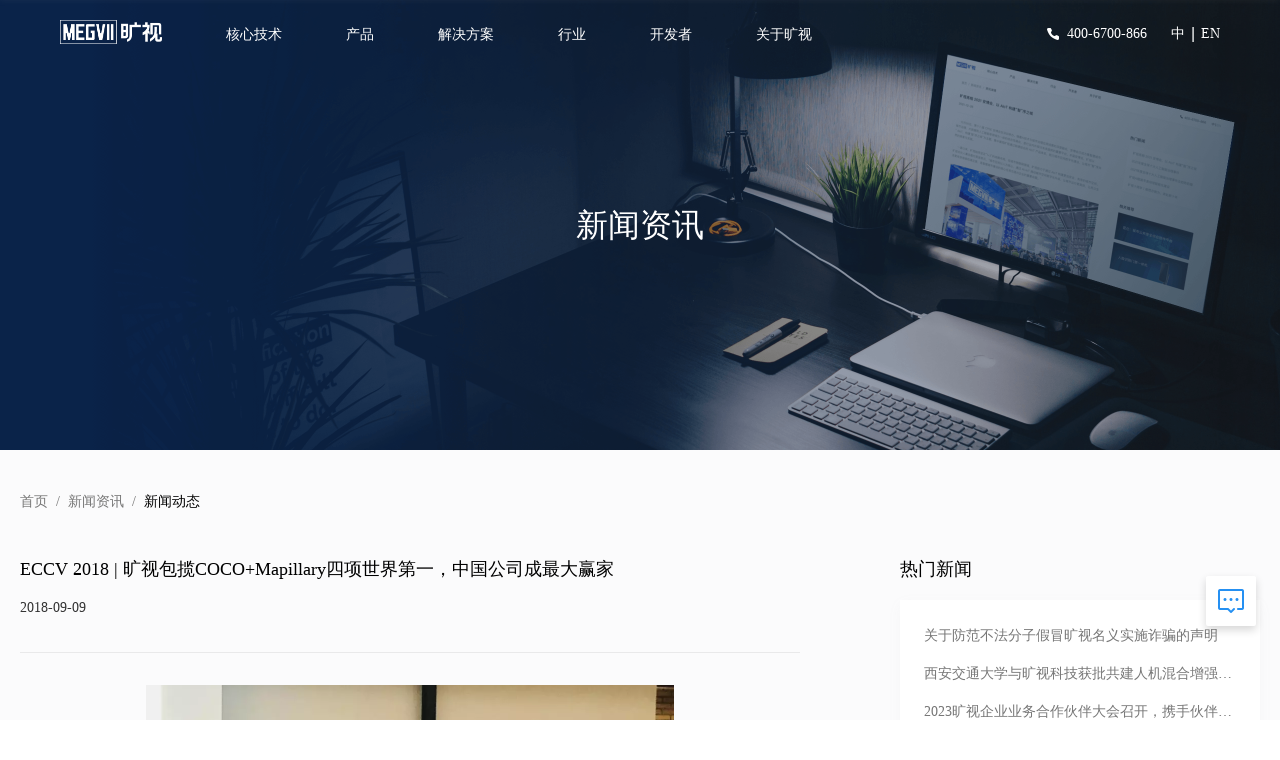

--- FILE ---
content_type: text/html; charset=utf-8
request_url: https://www.megvii.com/news_detail/id/24
body_size: 23632
content:
<!DOCTYPE html><html lang="cn"><head><script async src="https://www.googletagmanager.com/gtag/js?id=G-71BSD0L04H"></script><script>function gtag(){dataLayer.push(arguments)}window.dataLayer=window.dataLayer||[],gtag("js",new Date),gtag("config","G-71BSD0L04H")</script><meta charset="UTF-8"/><meta name="viewport" content="width=device-width,initial-scale=1"/><meta name="baidu-site-verification" content="code-6TxSczm3PZ"/><meta name="keywords" content="ECCV 2018 | 旷视包揽COCO+Mapillary四项世界第一，中国公司成最大赢家"/><meta name="description" content="2018 COCO+Mapillary 联合挑战赛颁奖现场当地时间 9 月 8 日，两年一度、为期一周的欧洲计算机视觉顶"/><meta name="360-site-verification" content="43fdd5befc90ed16a9d29efe504c8c36"/><meta name="sogou_site_verification" content="pUeyKrtRIZ"/><title>ECCV 2018 | 旷视包揽COCO+Mapillary四项世界第一，中国公司成最大赢家-MEGVII旷视科技</title><link data-n-head="ssr" rel="icon" type="image/x-icon" href="https://cdnstatic.megvii.com/websiteFE/static/img/common/favicon.a89de837.ico"><link rel="stylesheet" href="https://cdnstatic.megvii.com/websiteFE/static/css/layout/reset.a939657f.css"><link rel="stylesheet" href="https://cdnstatic.megvii.com/websiteFE/static/css/layout/common.9583610f.css"><link rel="stylesheet" href="https://cdnstatic.megvii.com/websiteFE/static/css/layout/newsDetail_cn.42a2b611.css"><link rel="stylesheet" href="https://cdnstatic.megvii.com/websiteFE/static/css/layout/iconfont.95d5f0fc.css"><link rel="stylesheet" href="https://cdnstatic.megvii.com/websiteFE/static/css/video-js.min.ef822e2b.css"><link rel="stylesheet" href="https://cdnstatic.megvii.com/websiteFE/static/css/newsDetail/editor.742c2564.css"><link rel="stylesheet" href="https://cdnstatic.megvii.com/websiteFE/static/css/newsDetail/index.f4b0abc3.css" media="screen and (min-width: 768px)"><link rel="stylesheet" href="https://cdnstatic.megvii.com/websiteFE/static/css/newsDetail/mobile.8f8a6c19.css" media="screen and (max-width:767px)"><script>var _hmt=_hmt||[];!function(){var e=document.createElement("script");e.src="https://hm.baidu.com/hm.js?3df8f946df7d3f9b932400d89a2db4c1";var t=document.getElementsByTagName("script")[0];t.parentNode.insertBefore(e,t)}()</script><script>var d=document,g=d.createElement("script"),s=d.getElementsByTagName("script")[0],myDate=new Date;date=myDate.getFullYear()+""+myDate.getMonth()+myDate.getDate(),g.type="text/javascript",g.defer=!0,g.async=!0,g.src="//analytics.jiuzhilan.com/codes/jiuzhilan_6579.js?"+date,s.parentNode.insertBefore(g,s)</script><script>"function"!=typeof Object.assign&&(Object.assign=function(n){"use strict";if(null==n)throw new TypeError("Cannot convert undefined or null to object");n=Object(n);for(var t=1;t<arguments.length;t++){var r=arguments[t];if(null!=r)for(var e in r)Object.prototype.hasOwnProperty.call(r,e)&&(n[e]=r[e])}return n})</script><script src="https://cdnstatic.megvii.com/websiteFE/static/js/layout/polyfill.min.1.7adc0515.js"></script><script src="https://cdnstatic.megvii.com/websiteFE/static/js/index/polyfillsIE.d5dfce05.js"></script><script src="https://cdnstatic.megvii.com/websiteFE/static/js/layout/jquery.min.0139f827.js"></script><script>jQuery.getUrlParam=function(e){var n=new RegExp("(^|&)"+e+"=([^&]*)(&|$)"),t=window.location.search.substr(1).match(n);return null!=t?unescape(t[2]):null},function(e,n){function t(){window._viewport=i.clientWidth;var e=i.clientWidth;768<e&&e<1240&&(e=1240);var n=e/3.75;i.style.fontSize=n+"px"}window.addEventListener("DOMContentLoaded",t);var i=n.documentElement,d=e.devicePixelRatio||1;if(function e(){n.body?n.body.style.fontSize="14px":n.addEventListener("DOMContentLoaded",e)}(),t(),e.addEventListener("resize",t),e.addEventListener("pageshow",function(e){e.persisted&&t()}),2<=d){var o=n.createElement("body"),a=n.createElement("div");a.style.border=".5px solid transparent",o.appendChild(a),i.appendChild(o),1===a.offsetHeight&&i.classList.add("hairlines"),i.removeChild(o)}}(window,document)</script><script src="https://cdnstatic.megvii.com/websiteFE/static/js/layout/horus.singleton.min.9a037d26.js"></script><script src="https://cdnstatic.megvii.com/websiteFE/static/js/video.min.08e68ffc.js"></script><script>!function(t,o,e,n,c){t[c]=t[c]||function(){(t[c].q=t[c].q||[]).push(arguments)},e=o.createElement("script"),tag=o.getElementsByTagName("script")[0],e.async=1,e.src=("https:"==document.location.protocol?"https://":"http://")+"assets.giocdn.com/2.1/gio.js",tag.parentNode.insertBefore(e,tag)}(window,document,"script",0,"gio"),gio("init","99aac41f9f660d67",{}),gio("send")</script><script>!function(e,t,n,i,m,s,c){e.MauticTrackingObject=m,e.mt=e.mt||function(){(e.mt.q=e.mt.q||[]).push(arguments)},s=t.createElement(n),c=t.getElementsByTagName(n)[0],s.async=1,s.src="https://megvii-indus.huoyanio.com/hyy.js",c.parentNode.insertBefore(s,c)}(window,document,"script",0,"mt");var g_hy_user={};mt("send","pageview",g_hy_user)</script><meta name="__hash__" content="38aafec3cd5a3fbecfaa738e225e3d5e_5505e4d67d69c8935e9c9d887ecc19cb" /></head><body>  <div class="page-header page-nav-bar clearfix page-header-new"><div class="page-content header-content"><img src="https://cdnstatic.megvii.com/websiteFE/static/img/logo_new.959da75d.png" data-href="cn" class="logo init-img"> <img src="https://cdnstatic.megvii.com/websiteFE/static/img/logo_new_hover.2a536506.png" data-href="cn" class="logo hover-img"><div class="left-part "><div class="menu-item menu-item-core  gio_click" data-gio-eventid="firstNavigation" data-gio='{"firstNavigation_var":"\u6838\u5fc3\u6280\u672f"}'><span class="menu-name">核心技术</span> <span class="nav-line"></span><div class="menu-popover"><div class="menu-popover-item"><ul><a class="gio_a_pro" data-beacon="/brainpp" href="/brainpp" target="" title="新一代AI生产力平台" data-new_url="" data-gio-eventid="thirdNavigation" data-gio='{"firstNavigation_var":"\u6838\u5fc3\u6280\u672f","secondNavigation_var":"\u65e0","thirdNavigation_var":"\u65b0\u4e00\u4ee3AI\u751f\u4ea7\u529b\u5e73\u53f0"}'><li><span class="menu-popover-name">Brain<sup>++</sup></span><span class="menu-popover-name">新一代AI生产力平台</span></li></a><a class="gio_a_pro" data-beacon="/technologies/face_recognition" href="/technologies/face_recognition" target="" title="核心算法" data-new_url="" data-gio-eventid="thirdNavigation" data-gio='{"firstNavigation_var":"\u6838\u5fc3\u6280\u672f","secondNavigation_var":"\u65e0","thirdNavigation_var":"\u6838\u5fc3\u7b97\u6cd5"}'><li><span class="menu-popover-name">核心算法</span></li></a><a class="gio_a_pro" data-beacon="/megvii_research" href="/megvii_research" target="" title="研究院" data-new_url="https://github.com/megvii-research" data-gio-eventid="thirdNavigation" data-gio='{"firstNavigation_var":"\u6838\u5fc3\u6280\u672f","secondNavigation_var":"\u65e0","thirdNavigation_var":"\u7814\u7a76\u9662"}'><li><span class="menu-popover-name">研究院</span></li></a></ul></div></div></div><div class="menu-item menu-item-columns menu-item-products  gio_click" data-gio-eventid="firstNavigation" data-gio='{"firstNavigation_var":"\u4ea7\u54c1"}'><span class="menu-name">产品</span> <span class="nav-line"></span><div class="menu-popover menu-popover-cn"><div class="menu-popover-item"><a class="menu-popover-item-title" data-beacon="javascript:;" href="javascript:;"><img src="https://cdnstatic.megvii.com/websiteFE/static/img/common/nav-products-hardware.47828bc0.png"/> <span>核心硬件</span></a><p class="menu-popover-line"></p><ul><li class="menu-popover-item-category"><span>城市及企业级</span></li><a class="gio_a_pro" data-beacon="/products/hardware/megvii_hongtu" href="/products/hardware/megvii_hongtu" target="" title="AIoT应用计算一体机（旷视鸿图）" data-gio-eventid="thirdNavigation" data-gio='{"firstNavigation_var":"\u4ea7\u54c1","secondNavigation_var":"\u6838\u5fc3\u786c\u4ef6","thirdNavigation_var":"AIoT\u5e94\u7528\u8ba1\u7b97\u4e00\u4f53\u673a\uff08\u65f7\u89c6\u9e3f\u56fe\uff09"}'><li class="menu-popover-name">AIoT应用计算一体机（旷视鸿图）</li></a><a class="gio_a_pro" data-beacon="/products/hardware/megvii_huanfang" href="/products/hardware/megvii_huanfang" target="" title="AIoT智能服务器（旷视幻方）" data-gio-eventid="thirdNavigation" data-gio='{"firstNavigation_var":"\u4ea7\u54c1","secondNavigation_var":"\u6838\u5fc3\u786c\u4ef6","thirdNavigation_var":"AIoT\u667a\u80fd\u670d\u52a1\u5668\uff08\u65f7\u89c6\u5e7b\u65b9\uff09"}'><li class="menu-popover-name">AIoT智能服务器（旷视幻方）<img class="new-icon" src="https://cdnstatic.megvii.com/websiteFE/static/img/common/nav_NEW.22914b4e.png"/></li></a><a class="gio_a_pro" data-beacon="/products/hardware/Intelligent_analysis_Unit" href="/products/hardware/Intelligent_analysis_Unit" target="" title="智能分析盒（旷视魔方）" data-gio-eventid="thirdNavigation" data-gio='{"firstNavigation_var":"\u4ea7\u54c1","secondNavigation_var":"\u6838\u5fc3\u786c\u4ef6","thirdNavigation_var":"\u667a\u80fd\u5206\u6790\u76d2\uff08\u65f7\u89c6\u9b54\u65b9\uff09"}'><li class="menu-popover-name">智能分析盒（旷视魔方）<img class="new-icon" src="https://cdnstatic.megvii.com/websiteFE/static/img/common/nav_HOT.97854c62.png"/></li></a><a class="gio_a_pro" data-beacon="/products/hardware/Face_Recognition_and_Access_Control_Terminal" href="/products/hardware/Face_Recognition_and_Access_Control_Terminal" target="" title="人脸识别门禁一体机（旷视神行）" data-gio-eventid="thirdNavigation" data-gio='{"firstNavigation_var":"\u4ea7\u54c1","secondNavigation_var":"\u6838\u5fc3\u786c\u4ef6","thirdNavigation_var":"\u4eba\u8138\u8bc6\u522b\u95e8\u7981\u4e00\u4f53\u673a\uff08\u65f7\u89c6\u795e\u884c\uff09"}'><li class="menu-popover-name">人脸识别门禁一体机（旷视神行）<img class="new-icon" src="https://cdnstatic.megvii.com/websiteFE/static/img/common/nav_HOT.97854c62.png"/></li></a><a class="gio_a_pro" data-beacon="/products/hardware/Smart_Network_Camera" href="/products/hardware/Smart_Network_Camera" target="" title="智能网络摄像机" data-gio-eventid="thirdNavigation" data-gio='{"firstNavigation_var":"\u4ea7\u54c1","secondNavigation_var":"\u6838\u5fc3\u786c\u4ef6","thirdNavigation_var":"\u667a\u80fd\u7f51\u7edc\u6444\u50cf\u673a"}'><li class="menu-popover-name">智能网络摄像机</li></a><a class="gio_a_pro" data-beacon="/products/hardware/Smart_Identity_Verification_Device" href="/products/hardware/Smart_Identity_Verification_Device" target="" title="智能身份核验终端" data-gio-eventid="thirdNavigation" data-gio='{"firstNavigation_var":"\u4ea7\u54c1","secondNavigation_var":"\u6838\u5fc3\u786c\u4ef6","thirdNavigation_var":"\u667a\u80fd\u8eab\u4efd\u6838\u9a8c\u7ec8\u7aef"}'><li class="menu-popover-name">智能身份核验终端</li></a><a class="gio_a_pro" data-beacon="/products/hardware/Rapid_Deployment_Kit" href="/products/hardware/Rapid_Deployment_Kit" target="" title="智能便携人像比对一体机" data-gio-eventid="thirdNavigation" data-gio='{"firstNavigation_var":"\u4ea7\u54c1","secondNavigation_var":"\u6838\u5fc3\u786c\u4ef6","thirdNavigation_var":"\u667a\u80fd\u4fbf\u643a\u4eba\u50cf\u6bd4\u5bf9\u4e00\u4f53\u673a"}'><li class="menu-popover-name">智能便携人像比对一体机</li></a></ul></div><div class="menu-popover-item"><a class="menu-popover-item-title" data-beacon="javascript:;" href="javascript:;"><img src="https://cdnstatic.megvii.com/websiteFE/static/img/common/nav-products-software.31f3d8c0.png"/> <span>平台软件</span></a><p class="menu-popover-line"></p><ul><li class="menu-popover-item-category"><span>城市级</span></li><a class="gio_a_pro" data-beacon="/products/software/megvii_wanxiang" href="/products/software/megvii_wanxiang" target="" title="城市智能感知AI中台系统（旷视天枢）" data-gio-eventid="thirdNavigation" data-gio='{"firstNavigation_var":"\u4ea7\u54c1","secondNavigation_var":"\u5e73\u53f0\u8f6f\u4ef6","thirdNavigation_var":"\u57ce\u5e02\u667a\u80fd\u611f\u77e5AI\u4e2d\u53f0\u7cfb\u7edf\uff08\u65f7\u89c6\u5929\u67a2\uff09"}'><li class="menu-popover-name">城市智能感知AI中台系统（旷视天枢）</li></a><li class="menu-popover-item-category"><span>企业级</span></li><a class="gio_a_pro" data-beacon="/products/software/megvii_pangu" href="/products/software/megvii_pangu" target="" title="AIoT视图综合应用平台 (旷视盘古)" data-gio-eventid="thirdNavigation" data-gio='{"firstNavigation_var":"\u4ea7\u54c1","secondNavigation_var":"\u5e73\u53f0\u8f6f\u4ef6","thirdNavigation_var":"AIoT\u89c6\u56fe\u7efc\u5408\u5e94\u7528\u5e73\u53f0 (\u65f7\u89c6\u76d8\u53e4)"}'><li class="menu-popover-name">AIoT视图综合应用平台 (旷视盘古)</li></a><a class="gio_a_pro" data-beacon="/products/software/megvii_cloud9" href="/products/software/megvii_cloud9" target="" title="AIoT智能物联商业云平台 (旷视九霄)" data-gio-eventid="thirdNavigation" data-gio='{"firstNavigation_var":"\u4ea7\u54c1","secondNavigation_var":"\u5e73\u53f0\u8f6f\u4ef6","thirdNavigation_var":"AIoT\u667a\u80fd\u7269\u8054\u5546\u4e1a\u4e91\u5e73\u53f0 (\u65f7\u89c6\u4e5d\u9704)"}'><li class="menu-popover-name">AIoT智能物联商业云平台 (旷视九霄)</li></a></ul></div><div class="menu-popover-item"><a class="menu-popover-item-title" data-beacon="javascript:;" href="javascript:;"><img src="https://cdnstatic.megvii.com/websiteFE/static/img/common/nav-products-software.31f3d8c0.png"/> <span>产品方案</span></a><p class="menu-popover-line"></p><ul><li class="menu-popover-item-category"><span>城市级</span></li><a class="gio_a_pro" data-beacon="/products/software/megvii_yundongyuan" href="/products/software/megvii_yundongyuan" target="" title="旷视运动猿体育教育产品方案" data-gio-eventid="thirdNavigation" data-gio='{"firstNavigation_var":"\u4ea7\u54c1","secondNavigation_var":"\u4ea7\u54c1\u65b9\u6848","thirdNavigation_var":"\u65f7\u89c6\u8fd0\u52a8\u733f\u4f53\u80b2\u6559\u80b2\u4ea7\u54c1\u65b9\u6848"}'><li class="menu-popover-name">旷视运动猿体育教育产品方案<img class="new-icon" src="https://cdnstatic.megvii.com/websiteFE/static/img/common/nav_NEW.22914b4e.png"/></li></a></ul></div></div></div><div class="menu-item menu-item-columns menu-item-solutions  gio_click" data-gio-eventid="firstNavigation" data-gio='{"firstNavigation_var":"\u89e3\u51b3\u65b9\u6848"}'><span class="menu-name">解决方案</span> <span class="nav-line"></span><div class="menu-popover"><div class="menu-popover-item gio_click"><a class="menu-popover-item-title gio_a_pro" data-beacon="/personal_IoT" href="/personal_IoT" title="消费物联网" data-gio-eventid="secNavigation" data-gio='{"firstNavigation_var":"\u89e3\u51b3\u65b9\u6848","secondNavigation_var":"\u6d88\u8d39\u7269\u8054\u7f51"}'><img src="https://cdnstatic.megvii.com/websiteFE/static/img/common/nav-person-iot.c359c30e.png"/> <span>消费物联网</span></a><p class="menu-popover-line"></p><ul><a class="gio_a_pro" data-beacon="/solutions/Device_Authentication" href="/solutions/Device_Authentication" target="" title="设备安全解决方案" data-gio-eventid="thirdNavigation" data-gio='{"firstNavigation_var":"\u89e3\u51b3\u65b9\u6848","secondNavigation_var":"\u6d88\u8d39\u7269\u8054\u7f51","thirdNavigation_var":"\u8bbe\u5907\u5b89\u5168\u89e3\u51b3\u65b9\u6848"}'><li class="menu-popover-name" style="">设备安全解决方案</li></a><a class="gio_a_pro" data-beacon="/solutions/FaceID" href="/solutions/FaceID" target="" title="FaceID人脸核身解决方案" data-gio-eventid="thirdNavigation" data-gio='{"firstNavigation_var":"\u89e3\u51b3\u65b9\u6848","secondNavigation_var":"\u6d88\u8d39\u7269\u8054\u7f51","thirdNavigation_var":"FaceID\u4eba\u8138\u6838\u8eab\u89e3\u51b3\u65b9\u6848"}'><li class="menu-popover-name" style="">FaceID人脸核身解决方案</li></a><a class="gio_a_pro" data-beacon="/personal_IoT" href="/personal_IoT" target="" data-gio-eventid="thirdNavigation" data-gio='{"firstNavigation_var":"\u89e3\u51b3\u65b9\u6848","secondNavigation_var":"\u6d88\u8d39\u7269\u8054\u7f51","thirdNavigation_var":"more"}'><li><img class="init-icon" src="https://cdnstatic.megvii.com/websiteFE/static/img/common/nav-more_icon.68e838a5.png"/> <img class="hover-icon" src="https://cdnstatic.megvii.com/websiteFE/static/img/common/nav-more_icon_hover.18307ec1.png"/></li></a></ul></div><div class="menu-popover-item gio_click"><a class="menu-popover-item-title gio_a_pro" data-beacon="/city_IoT" href="/city_IoT" title="城市物联网" data-gio-eventid="secNavigation" data-gio='{"firstNavigation_var":"\u89e3\u51b3\u65b9\u6848","secondNavigation_var":"\u57ce\u5e02\u7269\u8054\u7f51"}'><img src="https://cdnstatic.megvii.com/websiteFE/static/img/common/nav-city-iot.a8ab778f.png"/> <span>城市物联网</span></a><p class="menu-popover-line"></p><ul><a class="gio_a_pro" data-beacon="/solutions/Smart_Urban_Governance_Solution" href="/solutions/Smart_Urban_Governance_Solution" target="" title="智慧城市治理解决方案" data-gio-eventid="thirdNavigation" data-gio='{"firstNavigation_var":"\u89e3\u51b3\u65b9\u6848","secondNavigation_var":"\u57ce\u5e02\u7269\u8054\u7f51","thirdNavigation_var":"\u667a\u6167\u57ce\u5e02\u6cbb\u7406\u89e3\u51b3\u65b9\u6848"}'><li class="menu-popover-name" style="">智慧城市治理解决方案</li></a><a class="gio_a_pro" data-beacon="/solutions/FaceIDEE" href="/solutions/FaceIDEE" target="" title="旷视智能身份认证管理方案" data-gio-eventid="thirdNavigation" data-gio='{"firstNavigation_var":"\u89e3\u51b3\u65b9\u6848","secondNavigation_var":"\u57ce\u5e02\u7269\u8054\u7f51","thirdNavigation_var":"\u65f7\u89c6\u667a\u80fd\u8eab\u4efd\u8ba4\u8bc1\u7ba1\u7406\u65b9\u6848"}'><li class="menu-popover-name" style="">旷视智能身份认证管理方案</li></a><a class="gio_a_pro" data-beacon="/solutions/Access_Control_for_Smart_Building" href="/solutions/Access_Control_for_Smart_Building" target="" title="智慧楼宇通行解决方案" data-gio-eventid="thirdNavigation" data-gio='{"firstNavigation_var":"\u89e3\u51b3\u65b9\u6848","secondNavigation_var":"\u57ce\u5e02\u7269\u8054\u7f51","thirdNavigation_var":"\u667a\u6167\u697c\u5b87\u901a\u884c\u89e3\u51b3\u65b9\u6848"}'><li class="menu-popover-name" style="">智慧楼宇通行解决方案</li></a><a class="gio_a_pro" data-beacon="/solutions/Smart_Park" href="/solutions/Smart_Park" target="" title="智慧园区解决方案" data-gio-eventid="thirdNavigation" data-gio='{"firstNavigation_var":"\u89e3\u51b3\u65b9\u6848","secondNavigation_var":"\u57ce\u5e02\u7269\u8054\u7f51","thirdNavigation_var":"\u667a\u6167\u56ed\u533a\u89e3\u51b3\u65b9\u6848"}'><li class="menu-popover-name" style="">智慧园区解决方案</li></a><a class="gio_a_pro" data-beacon="/city_IoT" href="/city_IoT" target="" data-gio-eventid="thirdNavigation" data-gio='{"firstNavigation_var":"\u89e3\u51b3\u65b9\u6848","secondNavigation_var":"\u57ce\u5e02\u7269\u8054\u7f51","thirdNavigation_var":"more"}'><li><img class="init-icon" src="https://cdnstatic.megvii.com/websiteFE/static/img/common/nav-more_icon.68e838a5.png"/> <img class="hover-icon" src="https://cdnstatic.megvii.com/websiteFE/static/img/common/nav-more_icon_hover.18307ec1.png"/></li></a></ul></div><div class="menu-popover-item gio_click"><a class="menu-popover-item-title gio_a_pro" data-beacon="/supplychain_IoT" href="/supplychain_IoT" title="企业物联网" data-gio-eventid="secNavigation" data-gio='{"firstNavigation_var":"\u89e3\u51b3\u65b9\u6848","secondNavigation_var":"\u4f01\u4e1a\u7269\u8054\u7f51"}'><img src="https://cdnstatic.megvii.com/websiteFE/static/img/common/nav-chain-iot.50372270.png"/> <span>企业物联网</span></a><p class="menu-popover-line"></p><ul><a class="gio_a_pro" data-beacon="/solutions/Access_Control_for_Smart_Building" href="/solutions/Access_Control_for_Smart_Building" target="" title="小微企业通行考勤解决方案" data-gio-eventid="thirdNavigation" data-gio='{"firstNavigation_var":"\u89e3\u51b3\u65b9\u6848","secondNavigation_var":"\u4f01\u4e1a\u7269\u8054\u7f51","thirdNavigation_var":"\u5c0f\u5fae\u4f01\u4e1a\u901a\u884c\u8003\u52e4\u89e3\u51b3\u65b9\u6848"}'><li class="menu-popover-name" style="">小微企业通行考勤解决方案</li></a><a class="gio_a_pro" data-beacon="/solutions/Empowered_by_Embeded_SDK" href="/solutions/Empowered_by_Embeded_SDK" target="" title="嵌入式SDK赋能解决方案" data-gio-eventid="thirdNavigation" data-gio='{"firstNavigation_var":"\u89e3\u51b3\u65b9\u6848","secondNavigation_var":"\u4f01\u4e1a\u7269\u8054\u7f51","thirdNavigation_var":"\u5d4c\u5165\u5f0fSDK\u8d4b\u80fd\u89e3\u51b3\u65b9\u6848"}'><li class="menu-popover-name" style="">嵌入式SDK赋能解决方案</li></a><a class="gio_a_pro" data-beacon="/solutions/Empowered_by_PANGU_Open_API" href="/solutions/Empowered_by_PANGU_Open_API" target="" title="私有云服务器API赋能解决方案" data-gio-eventid="thirdNavigation" data-gio='{"firstNavigation_var":"\u89e3\u51b3\u65b9\u6848","secondNavigation_var":"\u4f01\u4e1a\u7269\u8054\u7f51","thirdNavigation_var":"\u79c1\u6709\u4e91\u670d\u52a1\u5668API\u8d4b\u80fd\u89e3\u51b3\u65b9\u6848"}'><li class="menu-popover-name" style="">私有云服务器API赋能解决方案</li></a><a class="gio_a_pro" data-beacon="/supplychain_IoT" href="/supplychain_IoT" target="" data-gio-eventid="thirdNavigation" data-gio='{"firstNavigation_var":"\u89e3\u51b3\u65b9\u6848","secondNavigation_var":"\u4f01\u4e1a\u7269\u8054\u7f51","thirdNavigation_var":"more"}'><li><img class="init-icon" src="https://cdnstatic.megvii.com/websiteFE/static/img/common/nav-more_icon.68e838a5.png"/> <img class="hover-icon" src="https://cdnstatic.megvii.com/websiteFE/static/img/common/nav-more_icon_hover.18307ec1.png"/></li></a></ul></div><div class="menu-popover-all"><a class="gio_a_pro" data-beacon="/solutions" href="/solutions" target="" data-gio-eventid="secNavigation" data-gio='{"firstNavigation_var":"\u89e3\u51b3\u65b9\u6848","secondNavigation_var":"\u5168\u6808\u89e3\u51b3\u65b9\u6848"}'>查看所有解决方案 ></a></div></div></div><div class="menu-item menu-item-industries  gio_click" data-gio-eventid="firstNavigation" data-gio='{"firstNavigation_var":"\u884c\u4e1a"}'><span class="menu-name">行业</span> <span class="nav-line"></span><div class="menu-popover"><div class="menu-popover-item"><ul><a class="gio_a_pro" data-beacon="/industries/Consumer_Electronics" href="/industries/Consumer_Electronics" target="" title="消费电子" data-gio-eventid="thirdNavigation" data-gio='{"firstNavigation_var":"\u884c\u4e1a","secondNavigation_var":"\u65e0","thirdNavigation_var":"\u6d88\u8d39\u7535\u5b50"}'><li><span class="menu-popover-name">消费电子</span></li></a><a class="gio_a_pro" data-beacon="/industries/Pan-Internet" href="/industries/Pan-Internet" target="" title="泛互联网" data-gio-eventid="thirdNavigation" data-gio='{"firstNavigation_var":"\u884c\u4e1a","secondNavigation_var":"\u65e0","thirdNavigation_var":"\u6cdb\u4e92\u8054\u7f51"}'><li><span class="menu-popover-name">泛互联网</span></li></a><a class="gio_a_pro" data-beacon="/industries/Smart_City" href="/industries/Smart_City" target="" title="智慧城市" data-gio-eventid="thirdNavigation" data-gio='{"firstNavigation_var":"\u884c\u4e1a","secondNavigation_var":"\u65e0","thirdNavigation_var":"\u667a\u6167\u57ce\u5e02"}'><li><span class="menu-popover-name">智慧城市</span></li></a><a class="gio_a_pro" data-beacon="/industries/Smart_Community" href="/industries/Smart_Community" target="" title="智慧建筑" data-gio-eventid="thirdNavigation" data-gio='{"firstNavigation_var":"\u884c\u4e1a","secondNavigation_var":"\u65e0","thirdNavigation_var":"\u667a\u6167\u5efa\u7b51"}'><li><span class="menu-popover-name">智慧建筑</span><img class="new-icon" src="https://cdnstatic.megvii.com/websiteFE/static/img/common/nav_HOT.97854c62.png"/></li></a><a class="gio_a_pro" data-beacon="/industries/Smart_Finance" href="/industries/Smart_Finance" target="" title="智慧金融" data-gio-eventid="thirdNavigation" data-gio='{"firstNavigation_var":"\u884c\u4e1a","secondNavigation_var":"\u65e0","thirdNavigation_var":"\u667a\u6167\u91d1\u878d"}'><li><span class="menu-popover-name">智慧金融</span></li></a></ul></div></div></div><div class="menu-item menu-item-developers  gio_click" data-gio-eventid="firstNavigation" data-gio='{"firstNavigation_var":"\u5f00\u53d1\u8005"}'><span class="menu-name">开发者</span> <span class="nav-line"></span><div class="menu-popover"><div class="menu-popover-item"><ul><a class="gio_a_pro" data-beacon="https://facepp.megvii.com" href="https://facepp.megvii.com" target="_blank" title="人工智能开放平台(Face++)" data-gio-eventid="thirdNavigation" data-gio='{"firstNavigation_var":"\u5f00\u53d1\u8005","secondNavigation_var":"\u65e0","thirdNavigation_var":"\u4eba\u5de5\u667a\u80fd\u5f00\u653e\u5e73\u53f0(Face++)"}'><li><span class="menu-popover-name">人工智能开放平台(Face++)</span></li></a><a class="gio_a_pro" data-beacon="https://megengine.org.cn/" href="https://megengine.org.cn/" target="_blank" title="旷视天元深度学习框架(MegEngine)" data-gio-eventid="thirdNavigation" data-gio='{"firstNavigation_var":"\u5f00\u53d1\u8005","secondNavigation_var":"\u65e0","thirdNavigation_var":"\u65f7\u89c6\u5929\u5143\u6df1\u5ea6\u5b66\u4e60\u6846\u67b6(MegEngine)"}'><li><span class="menu-popover-name">旷视天元深度学习框架(MegEngine)</span></li></a></ul></div></div></div><div class="menu-item  gio_click" data-gio-eventid="firstNavigation" data-gio='{"firstNavigation_var":"\u5173\u4e8e\u65f7\u89c6"}'><span class="menu-name">关于旷视</span> <span class="nav-line"></span><div class="menu-popover"><div class="menu-popover-item"><ul><a class="gio_a_pro" data-beacon="/about_megvii" href="/about_megvii" target="" title="公司介绍" data-gio-eventid="thirdNavigation" data-gio='{"firstNavigation_var":"\u5173\u4e8e\u65f7\u89c6","secondNavigation_var":"\u65e0","thirdNavigation_var":"\u516c\u53f8\u4ecb\u7ecd"}'><li><span class="menu-popover-name">公司介绍</span></li></a><a class="gio_a_pro" data-beacon="/Responsible_AI" href="/Responsible_AI" target="" title="负责任的AI" data-gio-eventid="thirdNavigation" data-gio='{"firstNavigation_var":"\u5173\u4e8e\u65f7\u89c6","secondNavigation_var":"\u65e0","thirdNavigation_var":"\u8d1f\u8d23\u4efb\u7684AI"}'><li><span class="menu-popover-name">负责任的AI</span></li></a><a class="gio_a_pro" data-beacon="/partner" href="/partner" target="" title="生态合伙人" data-gio-eventid="thirdNavigation" data-gio='{"firstNavigation_var":"\u5173\u4e8e\u65f7\u89c6","secondNavigation_var":"\u65e0","thirdNavigation_var":"\u751f\u6001\u5408\u4f19\u4eba"}'><li><span class="menu-popover-name">生态合伙人</span></li></a><a class="gio_a_pro" data-beacon="/events/focus" href="/events/focus" target="" title="合作案例" data-gio-eventid="thirdNavigation" data-gio='{"firstNavigation_var":"\u5173\u4e8e\u65f7\u89c6","secondNavigation_var":"\u65e0","thirdNavigation_var":"\u5408\u4f5c\u6848\u4f8b"}'><li><span class="menu-popover-name">合作案例</span></li></a><a class="gio_a_pro" data-beacon="/events" href="/events" target="" title="市场活动" data-gio-eventid="thirdNavigation" data-gio='{"firstNavigation_var":"\u5173\u4e8e\u65f7\u89c6","secondNavigation_var":"\u65e0","thirdNavigation_var":"\u5e02\u573a\u6d3b\u52a8"}'><li><span class="menu-popover-name">市场活动</span></li></a><a class="gio_a_pro" data-beacon="/news?newsFrom=new_nav" href="/news?newsFrom=new_nav" target="" title="新闻资讯" data-gio-eventid="thirdNavigation" data-gio='{"firstNavigation_var":"\u5173\u4e8e\u65f7\u89c6","secondNavigation_var":"\u65e0","thirdNavigation_var":"\u65b0\u95fb\u8d44\u8baf"}'><li><span class="menu-popover-name">新闻资讯</span></li></a><a class="gio_a_pro" data-beacon="/contact/business?enterFrom=top_nav" href="/contact/business?enterFrom=top_nav" target="" title="联系我们" data-gio-eventid="thirdNavigation" data-gio='{"firstNavigation_var":"\u5173\u4e8e\u65f7\u89c6","secondNavigation_var":"\u65e0","thirdNavigation_var":"\u8054\u7cfb\u6211\u4eec"}'><li><span class="menu-popover-name">联系我们</span></li></a><a class="gio_a_pro" data-beacon="/join_us" href="/join_us" target="" title="加入旷视" data-gio-eventid="thirdNavigation" data-gio='{"firstNavigation_var":"\u5173\u4e8e\u65f7\u89c6","secondNavigation_var":"\u65e0","thirdNavigation_var":"\u52a0\u5165\u65f7\u89c6"}'><li><span class="menu-popover-name">加入旷视</span></li></a></ul></div></div></div></div><div class="right-part "><img src="https://cdnstatic.megvii.com/websiteFE/static/img/common/nav-tel_icon_new.37ed30fb.png" class="tel-icon init-img "/> <img src="https://cdnstatic.megvii.com/websiteFE/static/img/common/nav-tel_icon_hover_new.dc18450c.png" class="tel-icon hover-img "/> <span class="tel">400-6700-866</span> <span class="nav-lang"><a href="https://megvii.com/">中</a></span> <span class="lang-split">|</span> <span class="nav-lang"><a href="https://en.megvii.com">EN</a></span></div></div></div><div class="mobile-page-header mobile-page-header-active"><div class="top"><div class="left"><img src="https://cdnstatic.megvii.com/websiteFE/static/img/logo_new.959da75d.png" class="logo init-img"> <img src="https://cdnstatic.megvii.com/websiteFE/static/img/logo_new_hover.2a536506.png" class="logo hover-img"></div><div class="right "><img src="[data-uri]" class="expand init-img" alt=""> <img src="[data-uri]" class="expand hover-img" alt=""> <img src="[data-uri]" class="close" alt=""></div></div><div class="mobile-header-popover-container"><div class="mobile-header-popover-container-inner"><div class="mobile-header-popover"><div class="mobile-header-menu-item-wrapper gio_click" data-gio-eventid="firstNavigation" data-gio='{"firstNavigation_var":"\u6838\u5fc3\u6280\u672f"}'><div class="mobile-header-menu-item"><span class="color-333">核心技术</span> <span class="mobile-header-icon"><i class="iconfont icon-down animation-mobile-header-icon"></i></span></div></div><div class="mobile-header-menu-children-container"><a data-beacon="/brainpp" href="/brainpp" target="" class="mobile-header-menu-item color-666 gio_a" style="justify-content: left" data-gio-eventid="thirdNavigation" data-gio='{"firstNavigation_var":"\u6838\u5fc3\u6280\u672f","secondNavigation_var":"\u65e0","thirdNavigation_var":"\u65b0\u4e00\u4ee3AI\u751f\u4ea7\u529b\u5e73\u53f0"}'><img src="https://cdnstatic.megvii.com/websiteFE/static/img/common/nav-brainpp.6b0904b5.png" alt="" class="init-icon"/><span>新一代AI生产力平台</span></a><a data-beacon="/technologies/face_recognition" href="/technologies/face_recognition" target="" class="mobile-header-menu-item color-666 gio_a" style="justify-content: left" data-gio-eventid="thirdNavigation" data-gio='{"firstNavigation_var":"\u6838\u5fc3\u6280\u672f","secondNavigation_var":"\u65e0","thirdNavigation_var":"\u6838\u5fc3\u7b97\u6cd5"}'><span>核心算法</span></a><a data-beacon="/megvii_research" href="/megvii_research" target="" class="mobile-header-menu-item color-666 gio_a" style="justify-content: left" data-gio-eventid="thirdNavigation" data-gio='{"firstNavigation_var":"\u6838\u5fc3\u6280\u672f","secondNavigation_var":"\u65e0","thirdNavigation_var":"\u7814\u7a76\u9662"}'><span>研究院</span></a></div><div class="mobile-header-menu-item-wrapper gio_click" data-gio-eventid="firstNavigation" data-gio='{"firstNavigation_var":"\u4ea7\u54c1"}'><div class="mobile-header-menu-item"><span class="color-333">产品</span> <span class="mobile-header-icon"><i class="iconfont icon-down"></i></span></div></div><div class="mobile-header-menu-children-container"><a class="mobile-sub-title mobile-header-menu-item color-333 gio_a" data-beacon="javascript:;" data-gio-eventid="secNavigation" data-gio='{"firstNavigation_var":"\u4ea7\u54c1","secondNavigation_var":"\u6838\u5fc3\u786c\u4ef6"}'><span>核心硬件</span> <span class="mobile-header-icon"><i class="iconfont icon-down"></i></span></a><div class="mobile-sub-item-container"><li class="menu-popover-item-category mobile-header-menu-item"><span>城市及企业级</span></li><a data-beacon="/products/hardware/megvii_hongtu" class="mobile-header-menu-item color-666 gio_a" href="/products/hardware/megvii_hongtu" target="" data-gio-eventid="thirdNavigation" data-gio='{"firstNavigation_var":"\u4ea7\u54c1","secondNavigation_var":"\u6838\u5fc3\u786c\u4ef6","thirdNavigation_var":"AIoT\u5e94\u7528\u8ba1\u7b97\u4e00\u4f53\u673a\uff08\u65f7\u89c6\u9e3f\u56fe\uff09"}'>AIoT应用计算一体机（旷视鸿图）</a><a data-beacon="/products/hardware/megvii_huanfang" class="mobile-header-menu-item color-666 gio_a" href="/products/hardware/megvii_huanfang" target="" data-gio-eventid="thirdNavigation" data-gio='{"firstNavigation_var":"\u4ea7\u54c1","secondNavigation_var":"\u6838\u5fc3\u786c\u4ef6","thirdNavigation_var":"AIoT\u667a\u80fd\u670d\u52a1\u5668\uff08\u65f7\u89c6\u5e7b\u65b9\uff09"}'>AIoT智能服务器（旷视幻方）</a><a data-beacon="/products/hardware/Intelligent_analysis_Unit" class="mobile-header-menu-item color-666 gio_a" href="/products/hardware/Intelligent_analysis_Unit" target="" data-gio-eventid="thirdNavigation" data-gio='{"firstNavigation_var":"\u4ea7\u54c1","secondNavigation_var":"\u6838\u5fc3\u786c\u4ef6","thirdNavigation_var":"\u667a\u80fd\u5206\u6790\u76d2\uff08\u65f7\u89c6\u9b54\u65b9\uff09"}'>智能分析盒（旷视魔方）</a><a data-beacon="/products/hardware/Face_Recognition_and_Access_Control_Terminal" class="mobile-header-menu-item color-666 gio_a" href="/products/hardware/Face_Recognition_and_Access_Control_Terminal" target="" data-gio-eventid="thirdNavigation" data-gio='{"firstNavigation_var":"\u4ea7\u54c1","secondNavigation_var":"\u6838\u5fc3\u786c\u4ef6","thirdNavigation_var":"\u4eba\u8138\u8bc6\u522b\u95e8\u7981\u4e00\u4f53\u673a\uff08\u65f7\u89c6\u795e\u884c\uff09"}'>人脸识别门禁一体机（旷视神行）</a><a data-beacon="/products/hardware/Smart_Network_Camera" class="mobile-header-menu-item color-666 gio_a" href="/products/hardware/Smart_Network_Camera" target="" data-gio-eventid="thirdNavigation" data-gio='{"firstNavigation_var":"\u4ea7\u54c1","secondNavigation_var":"\u6838\u5fc3\u786c\u4ef6","thirdNavigation_var":"\u667a\u80fd\u7f51\u7edc\u6444\u50cf\u673a"}'>智能网络摄像机</a><a data-beacon="/products/hardware/Smart_Identity_Verification_Device" class="mobile-header-menu-item color-666 gio_a" href="/products/hardware/Smart_Identity_Verification_Device" target="" data-gio-eventid="thirdNavigation" data-gio='{"firstNavigation_var":"\u4ea7\u54c1","secondNavigation_var":"\u6838\u5fc3\u786c\u4ef6","thirdNavigation_var":"\u667a\u80fd\u8eab\u4efd\u6838\u9a8c\u7ec8\u7aef"}'>智能身份核验终端</a><a data-beacon="/products/hardware/Rapid_Deployment_Kit" class="mobile-header-menu-item color-666 gio_a" href="/products/hardware/Rapid_Deployment_Kit" target="" data-gio-eventid="thirdNavigation" data-gio='{"firstNavigation_var":"\u4ea7\u54c1","secondNavigation_var":"\u6838\u5fc3\u786c\u4ef6","thirdNavigation_var":"\u667a\u80fd\u4fbf\u643a\u4eba\u50cf\u6bd4\u5bf9\u4e00\u4f53\u673a"}'>智能便携人像比对一体机</a></div><a class="mobile-sub-title mobile-header-menu-item color-333 gio_a" data-beacon="javascript:;" data-gio-eventid="secNavigation" data-gio='{"firstNavigation_var":"\u4ea7\u54c1","secondNavigation_var":"\u5e73\u53f0\u8f6f\u4ef6"}'><span>平台软件</span> <span class="mobile-header-icon"><i class="iconfont icon-down"></i></span></a><div class="mobile-sub-item-container"><li class="menu-popover-item-category mobile-header-menu-item"><span>城市级</span></li><a data-beacon="/products/software/megvii_wanxiang" class="mobile-header-menu-item color-666 gio_a" href="/products/software/megvii_wanxiang" target="" data-gio-eventid="thirdNavigation" data-gio='{"firstNavigation_var":"\u4ea7\u54c1","secondNavigation_var":"\u5e73\u53f0\u8f6f\u4ef6","thirdNavigation_var":"\u57ce\u5e02\u667a\u80fd\u611f\u77e5AI\u4e2d\u53f0\u7cfb\u7edf\uff08\u65f7\u89c6\u5929\u67a2\uff09"}'>城市智能感知AI中台系统（旷视天枢）</a><li class="menu-popover-item-category mobile-header-menu-item"><span>企业级</span></li><a data-beacon="/products/software/megvii_pangu" class="mobile-header-menu-item color-666 gio_a" href="/products/software/megvii_pangu" target="" data-gio-eventid="thirdNavigation" data-gio='{"firstNavigation_var":"\u4ea7\u54c1","secondNavigation_var":"\u5e73\u53f0\u8f6f\u4ef6","thirdNavigation_var":"AIoT\u89c6\u56fe\u7efc\u5408\u5e94\u7528\u5e73\u53f0 (\u65f7\u89c6\u76d8\u53e4)"}'>AIoT视图综合应用平台 (旷视盘古)</a><a data-beacon="/products/software/megvii_cloud9" class="mobile-header-menu-item color-666 gio_a" href="/products/software/megvii_cloud9" target="" data-gio-eventid="thirdNavigation" data-gio='{"firstNavigation_var":"\u4ea7\u54c1","secondNavigation_var":"\u5e73\u53f0\u8f6f\u4ef6","thirdNavigation_var":"AIoT\u667a\u80fd\u7269\u8054\u5546\u4e1a\u4e91\u5e73\u53f0 (\u65f7\u89c6\u4e5d\u9704)"}'>AIoT智能物联商业云平台 (旷视九霄)</a></div><a class="mobile-sub-title mobile-header-menu-item color-333 gio_a" data-beacon="javascript:;" data-gio-eventid="secNavigation" data-gio='{"firstNavigation_var":"\u4ea7\u54c1","secondNavigation_var":"\u4ea7\u54c1\u65b9\u6848"}'><span>产品方案</span> <span class="mobile-header-icon"><i class="iconfont icon-down"></i></span></a><div class="mobile-sub-item-container"><li class="menu-popover-item-category mobile-header-menu-item"><span>城市级</span></li><a data-beacon="/products/software/megvii_yundongyuan" class="mobile-header-menu-item color-666 gio_a" href="/products/software/megvii_yundongyuan" target="" data-gio-eventid="thirdNavigation" data-gio='{"firstNavigation_var":"\u4ea7\u54c1","secondNavigation_var":"\u4ea7\u54c1\u65b9\u6848","thirdNavigation_var":"\u65f7\u89c6\u8fd0\u52a8\u733f\u4f53\u80b2\u6559\u80b2\u4ea7\u54c1\u65b9\u6848"}'>旷视运动猿体育教育产品方案</a></div></div><div class="mobile-header-menu-item-wrapper gio_click" data-gio-eventid="firstNavigation" data-gio='{"firstNavigation_var":"\u89e3\u51b3\u65b9\u6848"}'><div class="mobile-header-menu-item"><span class="color-333">解决方案</span> <span class="mobile-header-icon"><i class="iconfont icon-down"></i></span></div></div><div class="mobile-header-menu-children-container"><a class="mobile-sub-title mobile-header-menu-item color-333 gio_a" data-beacon="/personal_IoT" data-gio-eventid="secNavigation" data-gio='{"firstNavigation_var":"\u89e3\u51b3\u65b9\u6848","secondNavigation_var":"\u6d88\u8d39\u7269\u8054\u7f51"}'><span>消费物联网</span> <span class="mobile-header-icon"><i class="iconfont icon-down"></i></span></a><div class="mobile-sub-item-container"><a class="mobile-header-menu-item color-666 gio_a" data-beacon="/solutions/Device_Authentication" href="/solutions/Device_Authentication" target="" data-gio-eventid="thirdNavigation" data-gio='{"firstNavigation_var":"\u89e3\u51b3\u65b9\u6848","secondNavigation_var":"\u6d88\u8d39\u7269\u8054\u7f51","thirdNavigation_var":"\u8bbe\u5907\u5b89\u5168\u89e3\u51b3\u65b9\u6848"}'>设备安全解决方案</a><a class="mobile-header-menu-item color-666 gio_a" data-beacon="/solutions/FaceID" href="/solutions/FaceID" target="" data-gio-eventid="thirdNavigation" data-gio='{"firstNavigation_var":"\u89e3\u51b3\u65b9\u6848","secondNavigation_var":"\u6d88\u8d39\u7269\u8054\u7f51","thirdNavigation_var":"FaceID\u4eba\u8138\u6838\u8eab\u89e3\u51b3\u65b9\u6848"}'>FaceID人脸核身解决方案</a><a class="mobile-header-menu-item color-666 gio_a" data-beacon="/personal_IoT" href="/personal_IoT" target="" data-gio-eventid="thirdNavigation" data-gio='{"firstNavigation_var":"\u89e3\u51b3\u65b9\u6848","secondNavigation_var":"\u6d88\u8d39\u7269\u8054\u7f51","thirdNavigation_var":"more"}'><span class="active">前往消费物联网 <i class="iconfont iconyoujiantou"></i></span></a></div><a class="mobile-sub-title mobile-header-menu-item color-333 gio_a" data-beacon="/city_IoT" data-gio-eventid="secNavigation" data-gio='{"firstNavigation_var":"\u89e3\u51b3\u65b9\u6848","secondNavigation_var":"\u57ce\u5e02\u7269\u8054\u7f51"}'><span>城市物联网</span> <span class="mobile-header-icon"><i class="iconfont icon-down"></i></span></a><div class="mobile-sub-item-container"><a class="mobile-header-menu-item color-666 gio_a" data-beacon="/solutions/Smart_Urban_Governance_Solution" href="/solutions/Smart_Urban_Governance_Solution" target="" data-gio-eventid="thirdNavigation" data-gio='{"firstNavigation_var":"\u89e3\u51b3\u65b9\u6848","secondNavigation_var":"\u57ce\u5e02\u7269\u8054\u7f51","thirdNavigation_var":"\u667a\u6167\u57ce\u5e02\u6cbb\u7406\u89e3\u51b3\u65b9\u6848"}'>智慧城市治理解决方案</a><a class="mobile-header-menu-item color-666 gio_a" data-beacon="/solutions/FaceIDEE" href="/solutions/FaceIDEE" target="" data-gio-eventid="thirdNavigation" data-gio='{"firstNavigation_var":"\u89e3\u51b3\u65b9\u6848","secondNavigation_var":"\u57ce\u5e02\u7269\u8054\u7f51","thirdNavigation_var":"\u65f7\u89c6\u667a\u80fd\u8eab\u4efd\u8ba4\u8bc1\u7ba1\u7406\u65b9\u6848"}'>旷视智能身份认证管理方案</a><a class="mobile-header-menu-item color-666 gio_a" data-beacon="/solutions/Access_Control_for_Smart_Building" href="/solutions/Access_Control_for_Smart_Building" target="" data-gio-eventid="thirdNavigation" data-gio='{"firstNavigation_var":"\u89e3\u51b3\u65b9\u6848","secondNavigation_var":"\u57ce\u5e02\u7269\u8054\u7f51","thirdNavigation_var":"\u667a\u6167\u697c\u5b87\u901a\u884c\u89e3\u51b3\u65b9\u6848"}'>智慧楼宇通行解决方案</a><a class="mobile-header-menu-item color-666 gio_a" data-beacon="/solutions/Smart_Park" href="/solutions/Smart_Park" target="" data-gio-eventid="thirdNavigation" data-gio='{"firstNavigation_var":"\u89e3\u51b3\u65b9\u6848","secondNavigation_var":"\u57ce\u5e02\u7269\u8054\u7f51","thirdNavigation_var":"\u667a\u6167\u56ed\u533a\u89e3\u51b3\u65b9\u6848"}'>智慧园区解决方案</a><a class="mobile-header-menu-item color-666 gio_a" data-beacon="/city_IoT" href="/city_IoT" target="" data-gio-eventid="thirdNavigation" data-gio='{"firstNavigation_var":"\u89e3\u51b3\u65b9\u6848","secondNavigation_var":"\u57ce\u5e02\u7269\u8054\u7f51","thirdNavigation_var":"more"}'><span class="active">前往城市物联网 <i class="iconfont iconyoujiantou"></i></span></a></div><a class="mobile-sub-title mobile-header-menu-item color-333 gio_a" data-beacon="/supplychain_IoT" data-gio-eventid="secNavigation" data-gio='{"firstNavigation_var":"\u89e3\u51b3\u65b9\u6848","secondNavigation_var":"\u4f01\u4e1a\u7269\u8054\u7f51"}'><span>企业物联网</span> <span class="mobile-header-icon"><i class="iconfont icon-down"></i></span></a><div class="mobile-sub-item-container"><a class="mobile-header-menu-item color-666 gio_a" data-beacon="/solutions/Access_Control_for_Smart_Building" href="/solutions/Access_Control_for_Smart_Building" target="" data-gio-eventid="thirdNavigation" data-gio='{"firstNavigation_var":"\u89e3\u51b3\u65b9\u6848","secondNavigation_var":"\u4f01\u4e1a\u7269\u8054\u7f51","thirdNavigation_var":"\u5c0f\u5fae\u4f01\u4e1a\u901a\u884c\u8003\u52e4\u89e3\u51b3\u65b9\u6848"}'>小微企业通行考勤解决方案</a><a class="mobile-header-menu-item color-666 gio_a" data-beacon="/solutions/Empowered_by_Embeded_SDK" href="/solutions/Empowered_by_Embeded_SDK" target="" data-gio-eventid="thirdNavigation" data-gio='{"firstNavigation_var":"\u89e3\u51b3\u65b9\u6848","secondNavigation_var":"\u4f01\u4e1a\u7269\u8054\u7f51","thirdNavigation_var":"\u5d4c\u5165\u5f0fSDK\u8d4b\u80fd\u89e3\u51b3\u65b9\u6848"}'>嵌入式SDK赋能解决方案</a><a class="mobile-header-menu-item color-666 gio_a" data-beacon="/solutions/Empowered_by_PANGU_Open_API" href="/solutions/Empowered_by_PANGU_Open_API" target="" data-gio-eventid="thirdNavigation" data-gio='{"firstNavigation_var":"\u89e3\u51b3\u65b9\u6848","secondNavigation_var":"\u4f01\u4e1a\u7269\u8054\u7f51","thirdNavigation_var":"\u79c1\u6709\u4e91\u670d\u52a1\u5668API\u8d4b\u80fd\u89e3\u51b3\u65b9\u6848"}'>私有云服务器API赋能解决方案</a><a class="mobile-header-menu-item color-666 gio_a" data-beacon="/supplychain_IoT" href="/supplychain_IoT" target="" data-gio-eventid="thirdNavigation" data-gio='{"firstNavigation_var":"\u89e3\u51b3\u65b9\u6848","secondNavigation_var":"\u4f01\u4e1a\u7269\u8054\u7f51","thirdNavigation_var":"more"}'><span class="active">前往企业物联网 <i class="iconfont iconyoujiantou"></i></span></a></div><a class="mobile-sub-title mobile-header-menu-item color-333 gio_a_pro" href="/solutions" target="" data-gio-eventid="secNavigation" data-gio='{"firstNavigation_var":"\u89e3\u51b3\u65b9\u6848","secondNavigation_var":"\u5168\u6808\u89e3\u51b3\u65b9\u6848"}'><span>查看所有解决方案</span></a></div><div class="mobile-header-menu-item-wrapper gio_click" data-gio-eventid="firstNavigation" data-gio='{"firstNavigation_var":"\u884c\u4e1a"}'><div class="mobile-header-menu-item"><span class="color-333">行业</span> <span class="mobile-header-icon"><i class="iconfont icon-down"></i></span></div></div><div class="mobile-header-menu-children-container"><a data-beacon="/industries/Consumer_Electronics" href="/industries/Consumer_Electronics" target="" class="mobile-header-menu-item color-666 gio_a" data-gio-eventid="thirdNavigation" data-gio='{"firstNavigation_var":"\u884c\u4e1a","secondNavigation_var":"\u65e0","thirdNavigation_var":"\u6d88\u8d39\u7535\u5b50"}'><span>消费电子</span></a><a data-beacon="/industries/Pan-Internet" href="/industries/Pan-Internet" target="" class="mobile-header-menu-item color-666 gio_a" data-gio-eventid="thirdNavigation" data-gio='{"firstNavigation_var":"\u884c\u4e1a","secondNavigation_var":"\u65e0","thirdNavigation_var":"\u6cdb\u4e92\u8054\u7f51"}'><span>泛互联网</span></a><a data-beacon="/industries/Smart_City" href="/industries/Smart_City" target="" class="mobile-header-menu-item color-666 gio_a" data-gio-eventid="thirdNavigation" data-gio='{"firstNavigation_var":"\u884c\u4e1a","secondNavigation_var":"\u65e0","thirdNavigation_var":"\u667a\u6167\u57ce\u5e02"}'><span>智慧城市</span></a><a data-beacon="/industries/Smart_Community" href="/industries/Smart_Community" target="" class="mobile-header-menu-item color-666 gio_a" data-gio-eventid="thirdNavigation" data-gio='{"firstNavigation_var":"\u884c\u4e1a","secondNavigation_var":"\u65e0","thirdNavigation_var":"\u667a\u6167\u5efa\u7b51"}'><span>智慧建筑</span></a><a data-beacon="/industries/Smart_Finance" href="/industries/Smart_Finance" target="" class="mobile-header-menu-item color-666 gio_a" data-gio-eventid="thirdNavigation" data-gio='{"firstNavigation_var":"\u884c\u4e1a","secondNavigation_var":"\u65e0","thirdNavigation_var":"\u667a\u6167\u91d1\u878d"}'><span>智慧金融</span></a></div><div class="mobile-header-menu-item-wrapper gio_click" data-gio-eventid="firstNavigation" data-gio='{"firstNavigation_var":"\u5f00\u53d1\u8005"}'><div class="mobile-header-menu-item"><span class="color-333">开发者</span> <span class="mobile-header-icon"><i class="iconfont icon-down"></i></span></div></div><div class="mobile-header-menu-children-container"><a data-beacon="https://facepp.megvii.com" href="https://facepp.megvii.com" target="_blank" class="mobile-header-menu-item color-666 gio_a" data-gio-eventid="thirdNavigation" data-gio='{"firstNavigation_var":"\u5f00\u53d1\u8005","secondNavigation_var":"\u65e0","thirdNavigation_var":"\u4eba\u5de5\u667a\u80fd\u5f00\u653e\u5e73\u53f0(Face++)"}'><span>人工智能开放平台(Face++)</span></a><a data-beacon="https://megengine.org.cn/" href="https://megengine.org.cn/" target="_blank" class="mobile-header-menu-item color-666 gio_a" data-gio-eventid="thirdNavigation" data-gio='{"firstNavigation_var":"\u5f00\u53d1\u8005","secondNavigation_var":"\u65e0","thirdNavigation_var":"\u65f7\u89c6\u5929\u5143\u6df1\u5ea6\u5b66\u4e60\u6846\u67b6(MegEngine)"}'><span>旷视天元深度学习框架(MegEngine)</span></a></div><div class="mobile-header-menu-item-wrapper gio_click" data-gio-eventid="firstNavigation" data-gio='{"firstNavigation_var":"\u5173\u4e8e\u65f7\u89c6"}'><div class="mobile-header-menu-item"><span class="color-333">关于旷视</span> <span class="mobile-header-icon"><i class="iconfont icon-down"></i></span></div></div><div class="mobile-header-menu-children-container"><a data-beacon="/about_megvii" href="/about_megvii" target="" class="mobile-header-menu-item color-666 gio_a" data-gio-eventid="thirdNavigation" data-gio='{"firstNavigation_var":"\u5173\u4e8e\u65f7\u89c6","secondNavigation_var":"\u65e0","thirdNavigation_var":"\u516c\u53f8\u4ecb\u7ecd"}'><span>公司介绍</span></a><a data-beacon="/Responsible_AI" href="/Responsible_AI" target="" class="mobile-header-menu-item color-666 gio_a" data-gio-eventid="thirdNavigation" data-gio='{"firstNavigation_var":"\u5173\u4e8e\u65f7\u89c6","secondNavigation_var":"\u65e0","thirdNavigation_var":"\u8d1f\u8d23\u4efb\u7684AI"}'><span>负责任的AI</span></a><a data-beacon="/partner" href="/partner" target="" class="mobile-header-menu-item color-666 gio_a" data-gio-eventid="thirdNavigation" data-gio='{"firstNavigation_var":"\u5173\u4e8e\u65f7\u89c6","secondNavigation_var":"\u65e0","thirdNavigation_var":"\u751f\u6001\u5408\u4f19\u4eba"}'><span>生态合伙人</span></a><a data-beacon="/events/focus" href="/events/focus" target="" class="mobile-header-menu-item color-666 gio_a" data-gio-eventid="thirdNavigation" data-gio='{"firstNavigation_var":"\u5173\u4e8e\u65f7\u89c6","secondNavigation_var":"\u65e0","thirdNavigation_var":"\u5408\u4f5c\u6848\u4f8b"}'><span>合作案例</span></a><a data-beacon="/events" href="/events" target="" class="mobile-header-menu-item color-666 gio_a" data-gio-eventid="thirdNavigation" data-gio='{"firstNavigation_var":"\u5173\u4e8e\u65f7\u89c6","secondNavigation_var":"\u65e0","thirdNavigation_var":"\u5e02\u573a\u6d3b\u52a8"}'><span>市场活动</span></a><a data-beacon="/news?newsFrom=new_nav" href="/news?newsFrom=new_nav" target="" class="mobile-header-menu-item color-666 gio_a" data-gio-eventid="thirdNavigation" data-gio='{"firstNavigation_var":"\u5173\u4e8e\u65f7\u89c6","secondNavigation_var":"\u65e0","thirdNavigation_var":"\u65b0\u95fb\u8d44\u8baf"}'><span>新闻资讯</span></a><a data-beacon="/contact/business?enterFrom=top_nav" href="/contact/business?enterFrom=top_nav" target="" class="mobile-header-menu-item color-666 gio_a" data-gio-eventid="thirdNavigation" data-gio='{"firstNavigation_var":"\u5173\u4e8e\u65f7\u89c6","secondNavigation_var":"\u65e0","thirdNavigation_var":"\u8054\u7cfb\u6211\u4eec"}'><span>联系我们</span></a><a data-beacon="/join_us" href="/join_us" target="" class="mobile-header-menu-item color-666 gio_a" data-gio-eventid="thirdNavigation" data-gio='{"firstNavigation_var":"\u5173\u4e8e\u65f7\u89c6","secondNavigation_var":"\u65e0","thirdNavigation_var":"\u52a0\u5165\u65f7\u89c6"}'><span>加入旷视</span></a></div><div class="mobile-header-menu-item-wrapper"><div class="mobile-header-menu-item"><span class="color-333">语言</span> <span class="mobile-header-icon"><i class="iconfont icon-down"></i></span></div></div><div class="mobile-header-menu-children-container"><a href="https://megvii.com/" class="mobile-header-menu-item color-666"><span>中 </span></a><a href="https://en.megvii.com" class="mobile-header-menu-item color-666"><span>EN</span></a></div></div><div class="mobile-header-contact-us"><a class="tel" href="tel:400-6700-866"><i class="iconfont icondianhua"></i> 400-6700-866</a><div class="close"><i class="iconfont iconshousuoshangjiantou"></i></div><a href="/contact/business">联系我们</a></div></div></div></div><div class="news-box news-box-cn news-box-old"><div class="pc"><div class="pc-banner"><div class="pc-banner-title">新闻资讯</div></div><div class="pc-breadcrumbs"><div class="pc-breadcrumbs-items"><a class="curr_p now_path" href="/">首页</a> <span class="split">/</span> <a class="curr_p now_path" href="/news?newsFrom=news_detail">新闻资讯</a> <span class="split">/</span> <span class="now_path">新闻动态</span></div></div><div class="pc-content"><div class="pc-content-wrapper"><div class="pc-content-l"><h1 class="title page_h1">ECCV 2018 | 旷视包揽COCO+Mapillary四项世界第一，中国公司成最大赢家</h1><div class="time">2018-09-09</div><div class="divider"></div><div class="text_box"><p style="margin-top: 0px; margin-bottom: 0px; padding: 0px; max-width: 100%; clear: both; min-height: 1em; color: rgb(51, 51, 51); font-family: -apple-system-font, system-ui, &quot;Helvetica Neue&quot;, &quot;PingFang SC&quot;, &quot;Hiragino Sans GB&quot;, &quot;Microsoft YaHei UI&quot;, &quot;Microsoft YaHei&quot;, Arial, sans-serif; font-size: 17px; letter-spacing: 0.544px; white-space: normal; background-color: rgb(255, 255, 255); line-height: 1.75em; text-align: center; box-sizing: border-box !important; overflow-wrap: break-word !important;"><img src="https://cdnstatic.megvii.com/ueditor/php/upload/image/20190601/1559324205771731.png" title="1559324205771731.png" alt="Image 036.png"/></p><p style="margin-top: 0px; margin-bottom: 0px; padding: 0px; max-width: 100%; clear: both; min-height: 1em; color: rgb(51, 51, 51); font-family: -apple-system-font, system-ui, &quot;Helvetica Neue&quot;, &quot;PingFang SC&quot;, &quot;Hiragino Sans GB&quot;, &quot;Microsoft YaHei UI&quot;, &quot;Microsoft YaHei&quot;, Arial, sans-serif; font-size: 17px; letter-spacing: 0.544px; white-space: normal; background-color: rgb(255, 255, 255); line-height: 1.75em; box-sizing: border-box !important; overflow-wrap: break-word !important; text-align: center;"><span style="margin: 0px; padding: 0px; max-width: 100%; box-sizing: border-box !important; overflow-wrap: break-word !important; color: rgb(123, 127, 131); font-family: PingFangSC-Light; font-size: 12px;">2018 COCO+Mapillary 联合挑战赛颁奖现场</span></p><blockquote style="margin: 1em 0px; padding: 4px 0px 0px 10px; border-left: 3px solid rgb(219, 219, 219); color: rgba(0, 0, 0, 0.5); font-size: 15px; max-width: 100%; font-family: -apple-system-font, system-ui, &quot;Helvetica Neue&quot;, &quot;PingFang SC&quot;, &quot;Hiragino Sans GB&quot;, &quot;Microsoft YaHei UI&quot;, &quot;Microsoft YaHei&quot;, Arial, sans-serif; letter-spacing: 0.544px; text-align: justify; white-space: normal; background-color: rgb(255, 255, 255); box-sizing: border-box !important; overflow-wrap: break-word !important;"><p style="margin-top: 0px; margin-bottom: 0px; padding: 0px; max-width: 100%; clear: both; min-height: 1em; line-height: 1.75em; box-sizing: border-box !important; overflow-wrap: break-word !important;"><span style="margin: 0px; padding: 0px; max-width: 100%; box-sizing: border-box !important; overflow-wrap: break-word !important; color: rgb(123, 127, 131); font-family: PingFangSC-Light; font-size: 14px;">当地时间 9 月 8 日，两年一度、为期一周的欧洲计算机视觉顶级学术会议 ECCV 2018 在德国慕尼黑拉开帷幕。据官方信息显示，ECCV 2018 共有 43 场 Workshops 和 11 场 Tutorials；大会投稿论文 2439 篇，其中接收论文 776 篇（31.8%）；注册参会人数近 3200 人，规模空前，超过 ECCV 2016（阿姆斯特丹）2 倍。旷视研究院在院长孙剑博士的带领下远赴盛会，用心用力，推动全球范围计算机视觉的技术交流与产品落地。</span></p></blockquote><p line="gLuw" style="margin-top: 0px; margin-bottom: 0px; padding: 0px; max-width: 100%; clear: both; min-height: 1em; color: rgb(51, 51, 51); font-family: -apple-system-font, system-ui, &quot;Helvetica Neue&quot;, &quot;PingFang SC&quot;, &quot;Hiragino Sans GB&quot;, &quot;Microsoft YaHei UI&quot;, &quot;Microsoft YaHei&quot;, Arial, sans-serif; font-size: 17px; letter-spacing: 0.544px; text-align: justify; white-space: normal; background-color: rgb(255, 255, 255); box-sizing: border-box !important; overflow-wrap: break-word !important;"><br style="margin: 0px; padding: 0px; max-width: 100%; box-sizing: border-box !important; overflow-wrap: break-word !important;"/></p><p style="margin-top: 0px; margin-bottom: 0px; padding: 0px; max-width: 100%; clear: both; min-height: 1em; color: rgb(51, 51, 51); font-family: -apple-system-font, system-ui, &quot;Helvetica Neue&quot;, &quot;PingFang SC&quot;, &quot;Hiragino Sans GB&quot;, &quot;Microsoft YaHei UI&quot;, &quot;Microsoft YaHei&quot;, Arial, sans-serif; font-size: 17px; letter-spacing: 0.544px; text-align: justify; white-space: normal; background-color: rgb(255, 255, 255); line-height: 1.75em; box-sizing: border-box !important; overflow-wrap: break-word !important;"><span style="margin: 0px; padding: 0px; max-width: 100%; box-sizing: border-box !important; overflow-wrap: break-word !important; font-family: PingFangSC-Light; font-size: 14px;">9 月 9 日，43 场 Workshops 中最为引人注目的 Joint COCO and Mapilary Recognition Challenge Workshop（COCO+Mapillary 物体识别联合挑战赛研讨会）在慕尼黑技术大学（Technische University Munich）如期召开，公布各个赛项最终成绩，开展研讨会交流。值得一提的是，这次联合挑战赛的夺冠队伍全部来自中国。</span></p><p line="Fjgh" style="margin-top: 0px; margin-bottom: 0px; padding: 0px; max-width: 100%; clear: both; min-height: 1em; color: rgb(51, 51, 51); font-family: -apple-system-font, system-ui, &quot;Helvetica Neue&quot;, &quot;PingFang SC&quot;, &quot;Hiragino Sans GB&quot;, &quot;Microsoft YaHei UI&quot;, &quot;Microsoft YaHei&quot;, Arial, sans-serif; font-size: 17px; letter-spacing: 0.544px; text-align: justify; white-space: normal; background-color: rgb(255, 255, 255); box-sizing: border-box !important; overflow-wrap: break-word !important;"><br style="margin: 0px; padding: 0px; max-width: 100%; box-sizing: border-box !important; overflow-wrap: break-word !important;"/></p><p><span style="margin: 0px; padding: 0px; max-width: 100%; box-sizing: border-box !important; overflow-wrap: break-word !important; font-family: PingFangSC-Light; font-size: 14px;">这次联合挑战赛中， COCO 4 项比赛，Mapillary 2 项比赛，共计 6 个赛项。</span>旷视<strong><span style="margin: 0px; padding: 0px; max-width: 100%; box-sizing: border-box !important; overflow-wrap: break-word !important; font-family: PingFangSC-Light; font-size: 14px;">参战其中的 3 项 COCO 比赛和 1 项 Mapillary 比赛，共计 4 个赛项，分别荣获 3 项 COCO 第一（ 含 1 项并列第一）和 1 项 Mapillary 第一，四战皆胜，可谓揽下了本次挑战赛的“大半江山”，成为当之无愧的最大赢家。</span></strong><span style="margin: 0px; padding: 0px; max-width: 100%; box-sizing: border-box !important; overflow-wrap: break-word !important; font-family: PingFangSC-Light; font-size: 14px;">自 ICCV COCO+Places 2017 拿下 3 项第一，打破谷歌、微软“霸权”，成为第一个问鼎 COCO 冠军的中国公司之后，本次 ECCV COCO+Mapillary 2018 旷视参战四项，拿下四冠，全战皆胜突破自我再创新高，彰显了在物体识别与检测领域的绝对实力。</span></p><p line="Nblq" style="margin-top: 0px; margin-bottom: 0px; padding: 0px; max-width: 100%; clear: both; min-height: 1em; color: rgb(51, 51, 51); font-family: -apple-system-font, system-ui, &quot;Helvetica Neue&quot;, &quot;PingFang SC&quot;, &quot;Hiragino Sans GB&quot;, &quot;Microsoft YaHei UI&quot;, &quot;Microsoft YaHei&quot;, Arial, sans-serif; font-size: 17px; letter-spacing: 0.544px; text-align: justify; white-space: normal; background-color: rgb(255, 255, 255); box-sizing: border-box !important; overflow-wrap: break-word !important;"><br style="margin: 0px; padding: 0px; max-width: 100%; box-sizing: border-box !important; overflow-wrap: break-word !important;"/></p><p style="margin-top: 0px; margin-bottom: 0px; padding: 0px; max-width: 100%; clear: both; min-height: 1em; color: rgb(51, 51, 51); font-family: -apple-system-font, system-ui, &quot;Helvetica Neue&quot;, &quot;PingFang SC&quot;, &quot;Hiragino Sans GB&quot;, &quot;Microsoft YaHei UI&quot;, &quot;Microsoft YaHei&quot;, Arial, sans-serif; font-size: 17px; letter-spacing: 0.544px; white-space: normal; background-color: rgb(255, 255, 255); line-height: 1.75em; text-align: center; box-sizing: border-box !important; overflow-wrap: break-word !important;"><img src="https://cdnstatic.megvii.com/ueditor/php/upload/image/20190601/1559324253203743.png" title="1559324253203743.png" alt="Image 037.png"/></p><p style="margin-top: 0px; margin-bottom: 0px; padding: 0px; max-width: 100%; clear: both; min-height: 1em; color: rgb(51, 51, 51); font-family: -apple-system-font, system-ui, &quot;Helvetica Neue&quot;, &quot;PingFang SC&quot;, &quot;Hiragino Sans GB&quot;, &quot;Microsoft YaHei UI&quot;, &quot;Microsoft YaHei&quot;, Arial, sans-serif; font-size: 17px; letter-spacing: 0.544px; white-space: normal; background-color: rgb(255, 255, 255); line-height: 1.75em; box-sizing: border-box !important; overflow-wrap: break-word !important; text-align: center;"><span style="margin: 0px; padding: 0px; max-width: 100%; box-sizing: border-box !important; overflow-wrap: break-word !important; font-family: PingFangSC-Light; font-size: 14px;"></span><span style="margin: 0px; padding: 0px; max-width: 100%; color: rgb(123, 127, 131); font-family: PingFangSC-Light; font-size: 12px; box-sizing: border-box !important; overflow-wrap: break-word !important;">2018 COCO+Mapillary 官方结果：旷视（Megvii）荣获四冠，分别是 COCO detection（并列第一）、COCO keypoints、COCO panoptic 和 Mapillary panoptic。</span></p><p line="WQ3j" style="margin-top: 0px; margin-bottom: 0px; padding: 0px; max-width: 100%; clear: both; min-height: 1em; color: rgb(51, 51, 51); font-family: -apple-system-font, system-ui, &quot;Helvetica Neue&quot;, &quot;PingFang SC&quot;, &quot;Hiragino Sans GB&quot;, &quot;Microsoft YaHei UI&quot;, &quot;Microsoft YaHei&quot;, Arial, sans-serif; font-size: 17px; letter-spacing: 0.544px; text-align: justify; white-space: normal; background-color: rgb(255, 255, 255); box-sizing: border-box !important; overflow-wrap: break-word !important;"><span style="margin: 0px; padding: 0px; max-width: 100%; font-family: PingFangSC-Light; font-size: 14px; box-sizing: border-box !important; overflow-wrap: break-word !important;"><br style="margin: 0px; padding: 0px; max-width: 100%; box-sizing: border-box !important; overflow-wrap: break-word !important;"/></span></p><p line="WQ3j" style="margin-top: 0px; margin-bottom: 0px; padding: 0px; max-width: 100%; clear: both; min-height: 1em; color: rgb(51, 51, 51); font-family: -apple-system-font, system-ui, &quot;Helvetica Neue&quot;, &quot;PingFang SC&quot;, &quot;Hiragino Sans GB&quot;, &quot;Microsoft YaHei UI&quot;, &quot;Microsoft YaHei&quot;, Arial, sans-serif; font-size: 17px; letter-spacing: 0.544px; text-align: justify; white-space: normal; background-color: rgb(255, 255, 255); box-sizing: border-box !important; overflow-wrap: break-word !important;"><span style="margin: 0px; padding: 0px; max-width: 100%; font-family: PingFangSC-Light; font-size: 14px; box-sizing: border-box !important; overflow-wrap: break-word !important;">COCO 2018 联合挑战赛的本意是在场景理解的前提之下研究物体识别，这次 COCO 挑战赛项有 1）Instance Segmentation（实例分割），2）Panotic &nbsp;Segmentation（全景分割），3）Keypoints（人体关键点检测）和 4）DensePose（人体密集姿态估计）；Mapillary 挑战赛项有 1）Instance Segmentation（实例分割）和 2）Panoptic &nbsp;Segmentation（全景分割）。尽管 COCO 和 Mapillary 共同聚焦在视觉识别的一般问题之上，但是具体的每项任务在相应数据集的加持下还是对问题的不同维度做了新探索。COCO（&amp; Mapillary）是当前物体识别领域最为权威、最具标杆作用的数据集之一，也是继 ImageNet 之后最有影响力的竞赛平台之一。</span><br style="margin: 0px; padding: 0px; max-width: 100%; box-sizing: border-box !important; overflow-wrap: break-word !important;"/></p><p line="kG29" style="margin-top: 0px; margin-bottom: 0px; padding: 0px; max-width: 100%; clear: both; min-height: 1em; color: rgb(51, 51, 51); font-family: -apple-system-font, system-ui, &quot;Helvetica Neue&quot;, &quot;PingFang SC&quot;, &quot;Hiragino Sans GB&quot;, &quot;Microsoft YaHei UI&quot;, &quot;Microsoft YaHei&quot;, Arial, sans-serif; font-size: 17px; letter-spacing: 0.544px; text-align: justify; white-space: normal; background-color: rgb(255, 255, 255); box-sizing: border-box !important; overflow-wrap: break-word !important;"><br style="margin: 0px; padding: 0px; max-width: 100%; box-sizing: border-box !important; overflow-wrap: break-word !important;"/></p><p style="margin-top: 0px; margin-bottom: 0px; padding: 0px; max-width: 100%; clear: both; min-height: 1em; color: rgb(51, 51, 51); font-family: -apple-system-font, system-ui, &quot;Helvetica Neue&quot;, &quot;PingFang SC&quot;, &quot;Hiragino Sans GB&quot;, &quot;Microsoft YaHei UI&quot;, &quot;Microsoft YaHei&quot;, Arial, sans-serif; font-size: 17px; letter-spacing: 0.544px; text-align: justify; white-space: normal; background-color: rgb(255, 255, 255); line-height: 1.75em; box-sizing: border-box !important; overflow-wrap: break-word !important;"><span style="margin: 0px; padding: 0px; max-width: 100%; box-sizing: border-box !important; overflow-wrap: break-word !important; font-family: PingFangSC-Light; font-size: 14px;">COCO 是英文 Commen Objects in Context 的缩写，并有同名论文发布。COCO 数据集针对全场景理解而设计，意在促进物体检测研究发展。&nbsp;Mapillary Vistas 是新近推出的街景集图像数据集，专注于图像的高阶语义理解，推动自动驾驶和机器人导航等领域的技术落地。在数据集和应用任务方面，两者有很多不同，而后者对前者起补足作用。通常来讲，COCO 是自然场景下的物体识别，Mapillary 则聚焦于街景场景识别，因此联合挑战赛的形式有利于计算机视觉技术更贴近现实场景，更具应用价值。</span></p><p line="cNle" style="margin-top: 0px; margin-bottom: 0px; padding: 0px; max-width: 100%; clear: both; min-height: 1em; color: rgb(51, 51, 51); font-family: -apple-system-font, system-ui, &quot;Helvetica Neue&quot;, &quot;PingFang SC&quot;, &quot;Hiragino Sans GB&quot;, &quot;Microsoft YaHei UI&quot;, &quot;Microsoft YaHei&quot;, Arial, sans-serif; font-size: 17px; letter-spacing: 0.544px; text-align: justify; white-space: normal; background-color: rgb(255, 255, 255); box-sizing: border-box !important; overflow-wrap: break-word !important;"><br style="margin: 0px; padding: 0px; max-width: 100%; box-sizing: border-box !important; overflow-wrap: break-word !important;"/></p><p style="margin-top: 0px; margin-bottom: 0px; padding: 0px; max-width: 100%; clear: both; min-height: 1em; color: rgb(51, 51, 51); font-family: -apple-system-font, system-ui, &quot;Helvetica Neue&quot;, &quot;PingFang SC&quot;, &quot;Hiragino Sans GB&quot;, &quot;Microsoft YaHei UI&quot;, &quot;Microsoft YaHei&quot;, Arial, sans-serif; font-size: 17px; letter-spacing: 0.544px; text-align: justify; white-space: normal; background-color: rgb(255, 255, 255); line-height: 1.75em; box-sizing: border-box !important; overflow-wrap: break-word !important;"><span style="margin: 0px; padding: 0px; max-width: 100%; box-sizing: border-box !important; overflow-wrap: break-word !important; font-family: PingFangSC-Light; font-size: 14px;">自 2015 年首届挑战赛以来，COCO 赛项数量不断更新，评估标准也更加复杂；COCO 2018 相较往年又有改变。在检测方面，实例分割近年在 COCO 上大为流行，今年，COCO 和 Mapillary 都有此赛项；随着检测技术走向饱和，COCO 去掉了边界框检测这一赛项，但成绩依然出现在榜单上。另外一个变动是新增了 DensePose&nbsp;和 Panoptic Segmentation 两个赛项。Panoptic Segmentation 同时解决一张图像上前景物体与背景物体的分类问题，把互为分裂的语义分割和实例分割整合为一，推动分割技术步入新境界，不断逼近现实应用。COCO 和 Mapillary 也都有此赛项。</span></p><p line="e4ex" style="margin-top: 0px; margin-bottom: 0px; padding: 0px; max-width: 100%; clear: both; min-height: 1em; color: rgb(51, 51, 51); font-family: -apple-system-font, system-ui, &quot;Helvetica Neue&quot;, &quot;PingFang SC&quot;, &quot;Hiragino Sans GB&quot;, &quot;Microsoft YaHei UI&quot;, &quot;Microsoft YaHei&quot;, Arial, sans-serif; font-size: 17px; letter-spacing: 0.544px; text-align: justify; white-space: normal; background-color: rgb(255, 255, 255); box-sizing: border-box !important; overflow-wrap: break-word !important;"><br style="margin: 0px; padding: 0px; max-width: 100%; box-sizing: border-box !important; overflow-wrap: break-word !important;"/></p><p style="margin-top: 0px; margin-bottom: 0px; padding: 0px; max-width: 100%; clear: both; min-height: 1em; color: rgb(51, 51, 51); font-family: -apple-system-font, system-ui, &quot;Helvetica Neue&quot;, &quot;PingFang SC&quot;, &quot;Hiragino Sans GB&quot;, &quot;Microsoft YaHei UI&quot;, &quot;Microsoft YaHei&quot;, Arial, sans-serif; font-size: 17px; letter-spacing: 0.544px; text-align: justify; white-space: normal; background-color: rgb(255, 255, 255); line-height: 1.75em; box-sizing: border-box !important; overflow-wrap: break-word !important;"><span style="margin: 0px; padding: 0px; max-width: 100%; box-sizing: border-box !important; overflow-wrap: break-word !important; font-family: PingFangSC-Light; font-size: 14px;">这次挑战赛在 COCO 和 Mapillary 两个重量级数据集的加持之下，为重新定义和升级机器视觉算法提供了一次宝贵的机会。激发新洞见，这可以说是 COCO &amp; Mapillary 2018 的最大价值所在。<span style="margin: 0px; padding: 0px; max-width: 100%; box-sizing: border-box !important; overflow-wrap: break-word !important;">三项冠军的比赛结果不仅再次向世界证实了旷视计算机视觉原创技术的非凡实力，也体现了公司内部自成一格孕育冠军的“大环境”的科学性和创新性。技术是一切的前提，一次次的冠军就是技术。以非凡科技，持续为客户和社会创造最大价值，旷视正在把口号化为现实。</span></span></p><p line="02Ww" style="margin-top: 0px; margin-bottom: 0px; padding: 0px; max-width: 100%; clear: both; min-height: 1em; color: rgb(51, 51, 51); font-family: -apple-system-font, system-ui, &quot;Helvetica Neue&quot;, &quot;PingFang SC&quot;, &quot;Hiragino Sans GB&quot;, &quot;Microsoft YaHei UI&quot;, &quot;Microsoft YaHei&quot;, Arial, sans-serif; font-size: 17px; letter-spacing: 0.544px; text-align: justify; white-space: normal; background-color: rgb(255, 255, 255); box-sizing: border-box !important; overflow-wrap: break-word !important;"><br style="margin: 0px; padding: 0px; max-width: 100%; box-sizing: border-box !important; overflow-wrap: break-word !important;"/></p><p style="margin-top: 0px; margin-bottom: 0px; padding: 0px; max-width: 100%; clear: both; min-height: 1em; color: rgb(51, 51, 51); font-family: -apple-system-font, system-ui, &quot;Helvetica Neue&quot;, &quot;PingFang SC&quot;, &quot;Hiragino Sans GB&quot;, &quot;Microsoft YaHei UI&quot;, &quot;Microsoft YaHei&quot;, Arial, sans-serif; font-size: 17px; letter-spacing: 0.544px; text-align: justify; white-space: normal; background-color: rgb(255, 255, 255); line-height: 1.75em; box-sizing: border-box !important; overflow-wrap: break-word !important;"><span style="margin: 0px; padding: 0px; max-width: 100%; box-sizing: border-box !important; overflow-wrap: break-word !important; font-family: PingFangSC-Light; font-size: 14px;">正如旷视研究院检测组负责人俞刚博士所讲：“上年 COCO 比赛让我更多看到的是，我们扎实的细节积累和公司平台的优势。但是今年，团队乐观的信念和对胜利的坚持深深感动了我。每次当我们满怀希望的 idea 出结果时，往往都是以失望而告终。但是我们从未因为挫折而沮丧，每次都能快速站起来，反思问题，继续下一个 idea，这正是我们这次拿下四冠的“丹法”所在。做 Research 没有捷径，唯有不断创新和坚持。”</span></p><p style="margin-top: 0px; margin-bottom: 0px; padding: 0px; max-width: 100%; clear: both; min-height: 1em; color: rgb(51, 51, 51); font-family: -apple-system-font, system-ui, &quot;Helvetica Neue&quot;, &quot;PingFang SC&quot;, &quot;Hiragino Sans GB&quot;, &quot;Microsoft YaHei UI&quot;, &quot;Microsoft YaHei&quot;, Arial, sans-serif; font-size: 17px; letter-spacing: 0.544px; text-align: justify; white-space: normal; background-color: rgb(255, 255, 255); line-height: 1.75em; box-sizing: border-box !important; overflow-wrap: break-word !important;"><span style="margin: 0px; padding: 0px; max-width: 100%; box-sizing: border-box !important; overflow-wrap: break-word !important; font-family: PingFangSC-Light; font-size: 14px;"><br style="margin: 0px; padding: 0px; max-width: 100%; box-sizing: border-box !important; overflow-wrap: break-word !important;"/></span></p><p style="margin-top: 0px; margin-bottom: 0px; padding: 0px; max-width: 100%; clear: both; min-height: 1em; color: rgb(51, 51, 51); font-family: -apple-system-font, system-ui, &quot;Helvetica Neue&quot;, &quot;PingFang SC&quot;, &quot;Hiragino Sans GB&quot;, &quot;Microsoft YaHei UI&quot;, &quot;Microsoft YaHei&quot;, Arial, sans-serif; font-size: 17px; letter-spacing: 0.544px; text-align: justify; white-space: normal; background-color: rgb(255, 255, 255); line-height: 1.75em; box-sizing: border-box !important; overflow-wrap: break-word !important;"><span style="margin: 0px; padding: 0px; max-width: 100%; box-sizing: border-box !important; overflow-wrap: break-word !important; font-family: PingFangSC-Light; font-size: 14px;"><span style="margin: 0px; padding: 0px; max-width: 100%; box-sizing: border-box !important; overflow-wrap: break-word !important;">旷视首席科学家、旷视研究院院长孙剑博士也表示：“COCO 竞赛有点像华山论剑，大家来比比过去一年功夫练的怎么样。其实除了成绩，我更看重的是这个参赛过程对队伍锤炼，包括心力和坚毅。真正的华山论剑是科技产品在市场上的竞争，旷视永远争第一。”</span></span></p><p><br/></p></div><div class="other-news"><div class="news-prev"><a href="/news_detail/id/23"><div class="news-wrapper"><div class="news-arrow"><img class="news-arrow-normal" src="https://cdnstatic.megvii.com/websiteFE/static/img/news/news-arrow-left.0a157791.png" alt=""/> <img class="news-arrow-active" src="https://cdnstatic.megvii.com/websiteFE/static/img/news/news-arrow-left-active.fa845490.png" alt=""/></div><div class="news-title">旷视机器人战略发布会 |  构建AIoT时代的操作系统</div></div></a></div><div class="news-next"><a href="/news_detail/id/41"><div class="news-wrapper"><div class="news-title">旷视超画质技术助力OPPO Reno惊艳亮相，引领手机夜拍新潮流</div><div class="news-arrow"><img class="news-arrow-normal" src="https://cdnstatic.megvii.com/websiteFE/static/img/news/news-arrow-right.4ed2aead.png" alt=""/> <img class="news-arrow-active" src="https://cdnstatic.megvii.com/websiteFE/static/img/news/news-arrow-right-active.3cb9751a.png" alt=""/></div></div></a></div></div></div><div class="pc-content-r"><div class="pc-content-r-wrapper"><div class="pc-hotnews"><div class="pc-hotnews-title">热门新闻</div><div class="pc-hotnews-content"><a href="/news_detail/id/267" class="ele_item" target="_blank"><div class="title_span" title="关于防范不法分子假冒旷视名义实施诈骗的声明">关于防范不法分子假冒旷视名义实施诈骗的声明</div></a><a href="/news_detail/id/264" class="ele_item" target="_blank"><div class="title_span" title="西安交通大学与旷视科技获批共建人机混合增强智能全国重点实验室">西安交通大学与旷视科技获批共建人机混合增强智能全国重点实验室</div></a><a href="/news_detail/id/259" class="ele_item" target="_blank"><div class="title_span" title="2023旷视企业业务合作伙伴大会召开，携手伙伴共启新征">2023旷视企业业务合作伙伴大会召开，携手伙伴共启新征</div></a><a href="/news_detail/id/255" class="ele_item" target="_blank"><div class="title_span" title="当全民健身遇上AI，旷视算法生产平台AIS激活AI健身赛道  ">当全民健身遇上AI，旷视算法生产平台AIS激活AI健身赛道  </div></a><a href="/news_detail/id/256" class="ele_item" target="_blank"><div class="title_span" title="千年建盏拥有了“电子身份证”， 旷视以AI推动建盏产业规范发展">千年建盏拥有了“电子身份证”， 旷视以AI推动建盏产业规范发展</div></a></div></div>  </div></div></div></div></div><div id="mobile"><div class="mobile-banner"><div class="mobile-banner-title">新闻资讯</div></div><div class="mobile-main"><h1 class="mobile-title">ECCV 2018 | 旷视包揽COCO+Mapillary四项世界第一，中国公司成最大赢家</h1><div class="mobile-date">2018-09-09</div><div class="mobile-divider"></div><div class="mobile-content text_box"><p style="margin-top: 0px; margin-bottom: 0px; padding: 0px; max-width: 100%; clear: both; min-height: 1em; color: rgb(51, 51, 51); font-family: -apple-system-font, system-ui, &quot;Helvetica Neue&quot;, &quot;PingFang SC&quot;, &quot;Hiragino Sans GB&quot;, &quot;Microsoft YaHei UI&quot;, &quot;Microsoft YaHei&quot;, Arial, sans-serif; font-size: 17px; letter-spacing: 0.544px; white-space: normal; background-color: rgb(255, 255, 255); line-height: 1.75em; text-align: center; box-sizing: border-box !important; overflow-wrap: break-word !important;"><img src="https://cdnstatic.megvii.com/ueditor/php/upload/image/20190601/1559324205771731.png" title="1559324205771731.png" alt="Image 036.png"/></p><p style="margin-top: 0px; margin-bottom: 0px; padding: 0px; max-width: 100%; clear: both; min-height: 1em; color: rgb(51, 51, 51); font-family: -apple-system-font, system-ui, &quot;Helvetica Neue&quot;, &quot;PingFang SC&quot;, &quot;Hiragino Sans GB&quot;, &quot;Microsoft YaHei UI&quot;, &quot;Microsoft YaHei&quot;, Arial, sans-serif; font-size: 17px; letter-spacing: 0.544px; white-space: normal; background-color: rgb(255, 255, 255); line-height: 1.75em; box-sizing: border-box !important; overflow-wrap: break-word !important; text-align: center;"><span style="margin: 0px; padding: 0px; max-width: 100%; box-sizing: border-box !important; overflow-wrap: break-word !important; color: rgb(123, 127, 131); font-family: PingFangSC-Light; font-size: 12px;">2018 COCO+Mapillary 联合挑战赛颁奖现场</span></p><blockquote style="margin: 1em 0px; padding: 4px 0px 0px 10px; border-left: 3px solid rgb(219, 219, 219); color: rgba(0, 0, 0, 0.5); font-size: 15px; max-width: 100%; font-family: -apple-system-font, system-ui, &quot;Helvetica Neue&quot;, &quot;PingFang SC&quot;, &quot;Hiragino Sans GB&quot;, &quot;Microsoft YaHei UI&quot;, &quot;Microsoft YaHei&quot;, Arial, sans-serif; letter-spacing: 0.544px; text-align: justify; white-space: normal; background-color: rgb(255, 255, 255); box-sizing: border-box !important; overflow-wrap: break-word !important;"><p style="margin-top: 0px; margin-bottom: 0px; padding: 0px; max-width: 100%; clear: both; min-height: 1em; line-height: 1.75em; box-sizing: border-box !important; overflow-wrap: break-word !important;"><span style="margin: 0px; padding: 0px; max-width: 100%; box-sizing: border-box !important; overflow-wrap: break-word !important; color: rgb(123, 127, 131); font-family: PingFangSC-Light; font-size: 14px;">当地时间 9 月 8 日，两年一度、为期一周的欧洲计算机视觉顶级学术会议 ECCV 2018 在德国慕尼黑拉开帷幕。据官方信息显示，ECCV 2018 共有 43 场 Workshops 和 11 场 Tutorials；大会投稿论文 2439 篇，其中接收论文 776 篇（31.8%）；注册参会人数近 3200 人，规模空前，超过 ECCV 2016（阿姆斯特丹）2 倍。旷视研究院在院长孙剑博士的带领下远赴盛会，用心用力，推动全球范围计算机视觉的技术交流与产品落地。</span></p></blockquote><p line="gLuw" style="margin-top: 0px; margin-bottom: 0px; padding: 0px; max-width: 100%; clear: both; min-height: 1em; color: rgb(51, 51, 51); font-family: -apple-system-font, system-ui, &quot;Helvetica Neue&quot;, &quot;PingFang SC&quot;, &quot;Hiragino Sans GB&quot;, &quot;Microsoft YaHei UI&quot;, &quot;Microsoft YaHei&quot;, Arial, sans-serif; font-size: 17px; letter-spacing: 0.544px; text-align: justify; white-space: normal; background-color: rgb(255, 255, 255); box-sizing: border-box !important; overflow-wrap: break-word !important;"><br style="margin: 0px; padding: 0px; max-width: 100%; box-sizing: border-box !important; overflow-wrap: break-word !important;"/></p><p style="margin-top: 0px; margin-bottom: 0px; padding: 0px; max-width: 100%; clear: both; min-height: 1em; color: rgb(51, 51, 51); font-family: -apple-system-font, system-ui, &quot;Helvetica Neue&quot;, &quot;PingFang SC&quot;, &quot;Hiragino Sans GB&quot;, &quot;Microsoft YaHei UI&quot;, &quot;Microsoft YaHei&quot;, Arial, sans-serif; font-size: 17px; letter-spacing: 0.544px; text-align: justify; white-space: normal; background-color: rgb(255, 255, 255); line-height: 1.75em; box-sizing: border-box !important; overflow-wrap: break-word !important;"><span style="margin: 0px; padding: 0px; max-width: 100%; box-sizing: border-box !important; overflow-wrap: break-word !important; font-family: PingFangSC-Light; font-size: 14px;">9 月 9 日，43 场 Workshops 中最为引人注目的 Joint COCO and Mapilary Recognition Challenge Workshop（COCO+Mapillary 物体识别联合挑战赛研讨会）在慕尼黑技术大学（Technische University Munich）如期召开，公布各个赛项最终成绩，开展研讨会交流。值得一提的是，这次联合挑战赛的夺冠队伍全部来自中国。</span></p><p line="Fjgh" style="margin-top: 0px; margin-bottom: 0px; padding: 0px; max-width: 100%; clear: both; min-height: 1em; color: rgb(51, 51, 51); font-family: -apple-system-font, system-ui, &quot;Helvetica Neue&quot;, &quot;PingFang SC&quot;, &quot;Hiragino Sans GB&quot;, &quot;Microsoft YaHei UI&quot;, &quot;Microsoft YaHei&quot;, Arial, sans-serif; font-size: 17px; letter-spacing: 0.544px; text-align: justify; white-space: normal; background-color: rgb(255, 255, 255); box-sizing: border-box !important; overflow-wrap: break-word !important;"><br style="margin: 0px; padding: 0px; max-width: 100%; box-sizing: border-box !important; overflow-wrap: break-word !important;"/></p><p><span style="margin: 0px; padding: 0px; max-width: 100%; box-sizing: border-box !important; overflow-wrap: break-word !important; font-family: PingFangSC-Light; font-size: 14px;">这次联合挑战赛中， COCO 4 项比赛，Mapillary 2 项比赛，共计 6 个赛项。</span>旷视<strong><span style="margin: 0px; padding: 0px; max-width: 100%; box-sizing: border-box !important; overflow-wrap: break-word !important; font-family: PingFangSC-Light; font-size: 14px;">参战其中的 3 项 COCO 比赛和 1 项 Mapillary 比赛，共计 4 个赛项，分别荣获 3 项 COCO 第一（ 含 1 项并列第一）和 1 项 Mapillary 第一，四战皆胜，可谓揽下了本次挑战赛的“大半江山”，成为当之无愧的最大赢家。</span></strong><span style="margin: 0px; padding: 0px; max-width: 100%; box-sizing: border-box !important; overflow-wrap: break-word !important; font-family: PingFangSC-Light; font-size: 14px;">自 ICCV COCO+Places 2017 拿下 3 项第一，打破谷歌、微软“霸权”，成为第一个问鼎 COCO 冠军的中国公司之后，本次 ECCV COCO+Mapillary 2018 旷视参战四项，拿下四冠，全战皆胜突破自我再创新高，彰显了在物体识别与检测领域的绝对实力。</span></p><p line="Nblq" style="margin-top: 0px; margin-bottom: 0px; padding: 0px; max-width: 100%; clear: both; min-height: 1em; color: rgb(51, 51, 51); font-family: -apple-system-font, system-ui, &quot;Helvetica Neue&quot;, &quot;PingFang SC&quot;, &quot;Hiragino Sans GB&quot;, &quot;Microsoft YaHei UI&quot;, &quot;Microsoft YaHei&quot;, Arial, sans-serif; font-size: 17px; letter-spacing: 0.544px; text-align: justify; white-space: normal; background-color: rgb(255, 255, 255); box-sizing: border-box !important; overflow-wrap: break-word !important;"><br style="margin: 0px; padding: 0px; max-width: 100%; box-sizing: border-box !important; overflow-wrap: break-word !important;"/></p><p style="margin-top: 0px; margin-bottom: 0px; padding: 0px; max-width: 100%; clear: both; min-height: 1em; color: rgb(51, 51, 51); font-family: -apple-system-font, system-ui, &quot;Helvetica Neue&quot;, &quot;PingFang SC&quot;, &quot;Hiragino Sans GB&quot;, &quot;Microsoft YaHei UI&quot;, &quot;Microsoft YaHei&quot;, Arial, sans-serif; font-size: 17px; letter-spacing: 0.544px; white-space: normal; background-color: rgb(255, 255, 255); line-height: 1.75em; text-align: center; box-sizing: border-box !important; overflow-wrap: break-word !important;"><img src="https://cdnstatic.megvii.com/ueditor/php/upload/image/20190601/1559324253203743.png" title="1559324253203743.png" alt="Image 037.png"/></p><p style="margin-top: 0px; margin-bottom: 0px; padding: 0px; max-width: 100%; clear: both; min-height: 1em; color: rgb(51, 51, 51); font-family: -apple-system-font, system-ui, &quot;Helvetica Neue&quot;, &quot;PingFang SC&quot;, &quot;Hiragino Sans GB&quot;, &quot;Microsoft YaHei UI&quot;, &quot;Microsoft YaHei&quot;, Arial, sans-serif; font-size: 17px; letter-spacing: 0.544px; white-space: normal; background-color: rgb(255, 255, 255); line-height: 1.75em; box-sizing: border-box !important; overflow-wrap: break-word !important; text-align: center;"><span style="margin: 0px; padding: 0px; max-width: 100%; box-sizing: border-box !important; overflow-wrap: break-word !important; font-family: PingFangSC-Light; font-size: 14px;"></span><span style="margin: 0px; padding: 0px; max-width: 100%; color: rgb(123, 127, 131); font-family: PingFangSC-Light; font-size: 12px; box-sizing: border-box !important; overflow-wrap: break-word !important;">2018 COCO+Mapillary 官方结果：旷视（Megvii）荣获四冠，分别是 COCO detection（并列第一）、COCO keypoints、COCO panoptic 和 Mapillary panoptic。</span></p><p line="WQ3j" style="margin-top: 0px; margin-bottom: 0px; padding: 0px; max-width: 100%; clear: both; min-height: 1em; color: rgb(51, 51, 51); font-family: -apple-system-font, system-ui, &quot;Helvetica Neue&quot;, &quot;PingFang SC&quot;, &quot;Hiragino Sans GB&quot;, &quot;Microsoft YaHei UI&quot;, &quot;Microsoft YaHei&quot;, Arial, sans-serif; font-size: 17px; letter-spacing: 0.544px; text-align: justify; white-space: normal; background-color: rgb(255, 255, 255); box-sizing: border-box !important; overflow-wrap: break-word !important;"><span style="margin: 0px; padding: 0px; max-width: 100%; font-family: PingFangSC-Light; font-size: 14px; box-sizing: border-box !important; overflow-wrap: break-word !important;"><br style="margin: 0px; padding: 0px; max-width: 100%; box-sizing: border-box !important; overflow-wrap: break-word !important;"/></span></p><p line="WQ3j" style="margin-top: 0px; margin-bottom: 0px; padding: 0px; max-width: 100%; clear: both; min-height: 1em; color: rgb(51, 51, 51); font-family: -apple-system-font, system-ui, &quot;Helvetica Neue&quot;, &quot;PingFang SC&quot;, &quot;Hiragino Sans GB&quot;, &quot;Microsoft YaHei UI&quot;, &quot;Microsoft YaHei&quot;, Arial, sans-serif; font-size: 17px; letter-spacing: 0.544px; text-align: justify; white-space: normal; background-color: rgb(255, 255, 255); box-sizing: border-box !important; overflow-wrap: break-word !important;"><span style="margin: 0px; padding: 0px; max-width: 100%; font-family: PingFangSC-Light; font-size: 14px; box-sizing: border-box !important; overflow-wrap: break-word !important;">COCO 2018 联合挑战赛的本意是在场景理解的前提之下研究物体识别，这次 COCO 挑战赛项有 1）Instance Segmentation（实例分割），2）Panotic &nbsp;Segmentation（全景分割），3）Keypoints（人体关键点检测）和 4）DensePose（人体密集姿态估计）；Mapillary 挑战赛项有 1）Instance Segmentation（实例分割）和 2）Panoptic &nbsp;Segmentation（全景分割）。尽管 COCO 和 Mapillary 共同聚焦在视觉识别的一般问题之上，但是具体的每项任务在相应数据集的加持下还是对问题的不同维度做了新探索。COCO（&amp; Mapillary）是当前物体识别领域最为权威、最具标杆作用的数据集之一，也是继 ImageNet 之后最有影响力的竞赛平台之一。</span><br style="margin: 0px; padding: 0px; max-width: 100%; box-sizing: border-box !important; overflow-wrap: break-word !important;"/></p><p line="kG29" style="margin-top: 0px; margin-bottom: 0px; padding: 0px; max-width: 100%; clear: both; min-height: 1em; color: rgb(51, 51, 51); font-family: -apple-system-font, system-ui, &quot;Helvetica Neue&quot;, &quot;PingFang SC&quot;, &quot;Hiragino Sans GB&quot;, &quot;Microsoft YaHei UI&quot;, &quot;Microsoft YaHei&quot;, Arial, sans-serif; font-size: 17px; letter-spacing: 0.544px; text-align: justify; white-space: normal; background-color: rgb(255, 255, 255); box-sizing: border-box !important; overflow-wrap: break-word !important;"><br style="margin: 0px; padding: 0px; max-width: 100%; box-sizing: border-box !important; overflow-wrap: break-word !important;"/></p><p style="margin-top: 0px; margin-bottom: 0px; padding: 0px; max-width: 100%; clear: both; min-height: 1em; color: rgb(51, 51, 51); font-family: -apple-system-font, system-ui, &quot;Helvetica Neue&quot;, &quot;PingFang SC&quot;, &quot;Hiragino Sans GB&quot;, &quot;Microsoft YaHei UI&quot;, &quot;Microsoft YaHei&quot;, Arial, sans-serif; font-size: 17px; letter-spacing: 0.544px; text-align: justify; white-space: normal; background-color: rgb(255, 255, 255); line-height: 1.75em; box-sizing: border-box !important; overflow-wrap: break-word !important;"><span style="margin: 0px; padding: 0px; max-width: 100%; box-sizing: border-box !important; overflow-wrap: break-word !important; font-family: PingFangSC-Light; font-size: 14px;">COCO 是英文 Commen Objects in Context 的缩写，并有同名论文发布。COCO 数据集针对全场景理解而设计，意在促进物体检测研究发展。&nbsp;Mapillary Vistas 是新近推出的街景集图像数据集，专注于图像的高阶语义理解，推动自动驾驶和机器人导航等领域的技术落地。在数据集和应用任务方面，两者有很多不同，而后者对前者起补足作用。通常来讲，COCO 是自然场景下的物体识别，Mapillary 则聚焦于街景场景识别，因此联合挑战赛的形式有利于计算机视觉技术更贴近现实场景，更具应用价值。</span></p><p line="cNle" style="margin-top: 0px; margin-bottom: 0px; padding: 0px; max-width: 100%; clear: both; min-height: 1em; color: rgb(51, 51, 51); font-family: -apple-system-font, system-ui, &quot;Helvetica Neue&quot;, &quot;PingFang SC&quot;, &quot;Hiragino Sans GB&quot;, &quot;Microsoft YaHei UI&quot;, &quot;Microsoft YaHei&quot;, Arial, sans-serif; font-size: 17px; letter-spacing: 0.544px; text-align: justify; white-space: normal; background-color: rgb(255, 255, 255); box-sizing: border-box !important; overflow-wrap: break-word !important;"><br style="margin: 0px; padding: 0px; max-width: 100%; box-sizing: border-box !important; overflow-wrap: break-word !important;"/></p><p style="margin-top: 0px; margin-bottom: 0px; padding: 0px; max-width: 100%; clear: both; min-height: 1em; color: rgb(51, 51, 51); font-family: -apple-system-font, system-ui, &quot;Helvetica Neue&quot;, &quot;PingFang SC&quot;, &quot;Hiragino Sans GB&quot;, &quot;Microsoft YaHei UI&quot;, &quot;Microsoft YaHei&quot;, Arial, sans-serif; font-size: 17px; letter-spacing: 0.544px; text-align: justify; white-space: normal; background-color: rgb(255, 255, 255); line-height: 1.75em; box-sizing: border-box !important; overflow-wrap: break-word !important;"><span style="margin: 0px; padding: 0px; max-width: 100%; box-sizing: border-box !important; overflow-wrap: break-word !important; font-family: PingFangSC-Light; font-size: 14px;">自 2015 年首届挑战赛以来，COCO 赛项数量不断更新，评估标准也更加复杂；COCO 2018 相较往年又有改变。在检测方面，实例分割近年在 COCO 上大为流行，今年，COCO 和 Mapillary 都有此赛项；随着检测技术走向饱和，COCO 去掉了边界框检测这一赛项，但成绩依然出现在榜单上。另外一个变动是新增了 DensePose&nbsp;和 Panoptic Segmentation 两个赛项。Panoptic Segmentation 同时解决一张图像上前景物体与背景物体的分类问题，把互为分裂的语义分割和实例分割整合为一，推动分割技术步入新境界，不断逼近现实应用。COCO 和 Mapillary 也都有此赛项。</span></p><p line="e4ex" style="margin-top: 0px; margin-bottom: 0px; padding: 0px; max-width: 100%; clear: both; min-height: 1em; color: rgb(51, 51, 51); font-family: -apple-system-font, system-ui, &quot;Helvetica Neue&quot;, &quot;PingFang SC&quot;, &quot;Hiragino Sans GB&quot;, &quot;Microsoft YaHei UI&quot;, &quot;Microsoft YaHei&quot;, Arial, sans-serif; font-size: 17px; letter-spacing: 0.544px; text-align: justify; white-space: normal; background-color: rgb(255, 255, 255); box-sizing: border-box !important; overflow-wrap: break-word !important;"><br style="margin: 0px; padding: 0px; max-width: 100%; box-sizing: border-box !important; overflow-wrap: break-word !important;"/></p><p style="margin-top: 0px; margin-bottom: 0px; padding: 0px; max-width: 100%; clear: both; min-height: 1em; color: rgb(51, 51, 51); font-family: -apple-system-font, system-ui, &quot;Helvetica Neue&quot;, &quot;PingFang SC&quot;, &quot;Hiragino Sans GB&quot;, &quot;Microsoft YaHei UI&quot;, &quot;Microsoft YaHei&quot;, Arial, sans-serif; font-size: 17px; letter-spacing: 0.544px; text-align: justify; white-space: normal; background-color: rgb(255, 255, 255); line-height: 1.75em; box-sizing: border-box !important; overflow-wrap: break-word !important;"><span style="margin: 0px; padding: 0px; max-width: 100%; box-sizing: border-box !important; overflow-wrap: break-word !important; font-family: PingFangSC-Light; font-size: 14px;">这次挑战赛在 COCO 和 Mapillary 两个重量级数据集的加持之下，为重新定义和升级机器视觉算法提供了一次宝贵的机会。激发新洞见，这可以说是 COCO &amp; Mapillary 2018 的最大价值所在。<span style="margin: 0px; padding: 0px; max-width: 100%; box-sizing: border-box !important; overflow-wrap: break-word !important;">三项冠军的比赛结果不仅再次向世界证实了旷视计算机视觉原创技术的非凡实力，也体现了公司内部自成一格孕育冠军的“大环境”的科学性和创新性。技术是一切的前提，一次次的冠军就是技术。以非凡科技，持续为客户和社会创造最大价值，旷视正在把口号化为现实。</span></span></p><p line="02Ww" style="margin-top: 0px; margin-bottom: 0px; padding: 0px; max-width: 100%; clear: both; min-height: 1em; color: rgb(51, 51, 51); font-family: -apple-system-font, system-ui, &quot;Helvetica Neue&quot;, &quot;PingFang SC&quot;, &quot;Hiragino Sans GB&quot;, &quot;Microsoft YaHei UI&quot;, &quot;Microsoft YaHei&quot;, Arial, sans-serif; font-size: 17px; letter-spacing: 0.544px; text-align: justify; white-space: normal; background-color: rgb(255, 255, 255); box-sizing: border-box !important; overflow-wrap: break-word !important;"><br style="margin: 0px; padding: 0px; max-width: 100%; box-sizing: border-box !important; overflow-wrap: break-word !important;"/></p><p style="margin-top: 0px; margin-bottom: 0px; padding: 0px; max-width: 100%; clear: both; min-height: 1em; color: rgb(51, 51, 51); font-family: -apple-system-font, system-ui, &quot;Helvetica Neue&quot;, &quot;PingFang SC&quot;, &quot;Hiragino Sans GB&quot;, &quot;Microsoft YaHei UI&quot;, &quot;Microsoft YaHei&quot;, Arial, sans-serif; font-size: 17px; letter-spacing: 0.544px; text-align: justify; white-space: normal; background-color: rgb(255, 255, 255); line-height: 1.75em; box-sizing: border-box !important; overflow-wrap: break-word !important;"><span style="margin: 0px; padding: 0px; max-width: 100%; box-sizing: border-box !important; overflow-wrap: break-word !important; font-family: PingFangSC-Light; font-size: 14px;">正如旷视研究院检测组负责人俞刚博士所讲：“上年 COCO 比赛让我更多看到的是，我们扎实的细节积累和公司平台的优势。但是今年，团队乐观的信念和对胜利的坚持深深感动了我。每次当我们满怀希望的 idea 出结果时，往往都是以失望而告终。但是我们从未因为挫折而沮丧，每次都能快速站起来，反思问题，继续下一个 idea，这正是我们这次拿下四冠的“丹法”所在。做 Research 没有捷径，唯有不断创新和坚持。”</span></p><p style="margin-top: 0px; margin-bottom: 0px; padding: 0px; max-width: 100%; clear: both; min-height: 1em; color: rgb(51, 51, 51); font-family: -apple-system-font, system-ui, &quot;Helvetica Neue&quot;, &quot;PingFang SC&quot;, &quot;Hiragino Sans GB&quot;, &quot;Microsoft YaHei UI&quot;, &quot;Microsoft YaHei&quot;, Arial, sans-serif; font-size: 17px; letter-spacing: 0.544px; text-align: justify; white-space: normal; background-color: rgb(255, 255, 255); line-height: 1.75em; box-sizing: border-box !important; overflow-wrap: break-word !important;"><span style="margin: 0px; padding: 0px; max-width: 100%; box-sizing: border-box !important; overflow-wrap: break-word !important; font-family: PingFangSC-Light; font-size: 14px;"><br style="margin: 0px; padding: 0px; max-width: 100%; box-sizing: border-box !important; overflow-wrap: break-word !important;"/></span></p><p style="margin-top: 0px; margin-bottom: 0px; padding: 0px; max-width: 100%; clear: both; min-height: 1em; color: rgb(51, 51, 51); font-family: -apple-system-font, system-ui, &quot;Helvetica Neue&quot;, &quot;PingFang SC&quot;, &quot;Hiragino Sans GB&quot;, &quot;Microsoft YaHei UI&quot;, &quot;Microsoft YaHei&quot;, Arial, sans-serif; font-size: 17px; letter-spacing: 0.544px; text-align: justify; white-space: normal; background-color: rgb(255, 255, 255); line-height: 1.75em; box-sizing: border-box !important; overflow-wrap: break-word !important;"><span style="margin: 0px; padding: 0px; max-width: 100%; box-sizing: border-box !important; overflow-wrap: break-word !important; font-family: PingFangSC-Light; font-size: 14px;"><span style="margin: 0px; padding: 0px; max-width: 100%; box-sizing: border-box !important; overflow-wrap: break-word !important;">旷视首席科学家、旷视研究院院长孙剑博士也表示：“COCO 竞赛有点像华山论剑，大家来比比过去一年功夫练的怎么样。其实除了成绩，我更看重的是这个参赛过程对队伍锤炼，包括心力和坚毅。真正的华山论剑是科技产品在市场上的竞争，旷视永远争第一。”</span></span></p><p><br/></p></div></div><div class="mobile-hot"><div class="mobile-hot-title">热门新闻</div><div class="mobile-hot-list"><a class="mobile-hot-item" href="/news_detail/id/267" target="_blank"><div class="mobile-hot-item-title">关于防范不法分子假冒旷视名义实施诈骗的声明</div><div class="mobile-hot-item-date">2025-07-16</div></a><a class="mobile-hot-item" href="/news_detail/id/264" target="_blank"><div class="mobile-hot-item-title">西安交通大学与旷视科技获批共建人机混合增强智能全国重点实验室</div><div class="mobile-hot-item-date">2023-06-13</div></a><a class="mobile-hot-item" href="/news_detail/id/259" target="_blank"><div class="mobile-hot-item-title">2023旷视企业业务合作伙伴大会召开，携手伙伴共启新征</div><div class="mobile-hot-item-date">2023-03-10</div></a><a class="mobile-hot-item" href="/news_detail/id/255" target="_blank"><div class="mobile-hot-item-title">当全民健身遇上AI，旷视算法生产平台AIS激活AI健身赛道  </div><div class="mobile-hot-item-date">2022-09-23</div></a><a class="mobile-hot-item" href="/news_detail/id/256" target="_blank"><div class="mobile-hot-item-title">千年建盏拥有了“电子身份证”， 旷视以AI推动建盏产业规范发展</div><div class="mobile-hot-item-date">2022-11-28</div></a></div></div>  </div></div><div class="page-footer"><div class="page-content"><div class="mobile-left-part"><img class="logo" src="https://cdnstatic.megvii.com/websiteFE/static/img/logo_hover.2bd68a45.png" alt=""/></div><div class="left-part"><div><img class="logo" src="https://cdnstatic.megvii.com/websiteFE/static/img/logo_hover.2bd68a45.png" alt=""/><div class="addr">北京市海淀区建材城中路27号金隅智造工场S1/N6<br/></div><div class="links"><a href="/AI_Documentation/Proposal" target="_blank">《正确使用人工智能产品倡议书》</a></div><div class="links" style="margin-top: 16px"><a href="/src/static/agreement/人工智能技术合规应用指引.pdf" target="_blank">《人工智能技术合规应用指引》</a></div></div></div><div class="right-part"><div class="item contact-us"><div class="title">联系我们</div><ul class="content"><li class="detail"><span class="label">售前咨询：&nbsp;&nbsp;</span><span class="value">400-6700-866</span></li><li class="detail"><span class="label">售后服务：&nbsp;&nbsp;</span><span class="value">400-6060-004</span></li><li class="detail"><span class="label">商务合作：&nbsp;&nbsp;</span><span class="value">business@megvii.com</span></li><li class="detail"><span class="label">媒体合作：&nbsp;&nbsp;</span><span class="value">media@megvii.com</span></li><li class="detail"><span class="label">供应商合作：&nbsp;&nbsp;</span><span class="value">sourcing@megvii.com</span></li><li class="detail"><span class="label">举报投诉：&nbsp;&nbsp;</span><span class="value">lianzheng@megvii.com</span></li><li class="detail"><span class="label">安全问题反馈：&nbsp;&nbsp;</span><span class="value">src@megvii.com</span></li></ul></div><div class="item "><div class="title">相关链接</div><ul class="content links-content"><li class="detail"><a class="label gio_a_bottomWebClick" href="https://megengine.org.cn/" data-desc="开源深度学习框架" target="_blank" data-eventid="bottomWebClick" data-gio='{"floor_var":"\u76f8\u5173\u94fe\u63a5","position_var":1,"flowName_var":"MegEngine"}'>MegEngine<div class="popup hide"><span>开源深度学习框架</span></div></a></li><li class="detail"><a class="label gio_a_bottomWebClick" href="https://faceidenterprise.megvii.com/" data-desc="FaceID企业版" target="_blank" data-eventid="bottomWebClick" data-gio='{"floor_var":"\u76f8\u5173\u94fe\u63a5","position_var":2,"flowName_var":"FaceID\u4f01\u4e1a\u7248"}'>FaceID企业版<div class="popup hide"><span>FaceID企业版</span></div></a></li><li class="detail"><a class="label gio_a_bottomWebClick" href="https://facepp.megvii.com/" data-desc="人工智能开放平台" target="_blank" data-eventid="bottomWebClick" data-gio='{"floor_var":"\u76f8\u5173\u94fe\u63a5","position_var":3,"flowName_var":"Face++"}'>Face++<div class="popup hide"><span>人工智能开放平台</span></div></a></li><li class="detail"><a class="label gio_a_bottomWebClick" href="https://faceid.megvii.com/" data-desc="在线身份验证平台" target="_blank" data-eventid="bottomWebClick" data-gio='{"floor_var":"\u76f8\u5173\u94fe\u63a5","position_var":4,"flowName_var":"FaceID"}'>FaceID<div class="popup hide"><span>在线身份验证平台</span></div></a></li><li class="detail"><a class="label gio_a_bottomWebClick" href="/megworld" data-desc="旷视AIoT体验中心" target="_blank" data-eventid="bottomWebClick" data-gio='{"floor_var":"\u76f8\u5173\u94fe\u63a5","position_var":5,"flowName_var":"\u667a\u00b7\u4e16\u754c"}'>智·世界<div class="popup hide"><span>旷视AIoT体验中心</span></div></a></li></ul></div><div class="item None"><div class="title"></div><ul class="content links-content"></ul></div><div class="item noMargin"><div class="title">招聘</div><div class="join-us-container"><ul class="content"><li class="detail"><a class="label gio_a_bottomWebClick" target="_blank" href="http://zhaopin.megvii.com" data-eventid="bottomWebClick" data-gio='{"floor_var":"\u62db\u8058","position_var":1,"flowName_var":"\u793e\u4f1a\u62db\u8058"}'>社会招聘</a></li><li class="detail"><a class="label gio_a_bottomWebClick" target="_blank" href="/join_us/campus" data-eventid="bottomWebClick" data-gio='{"floor_var":"\u62db\u8058","position_var":2,"flowName_var":"\u6821\u56ed\u62db\u8058"}'>校园招聘</a></li></ul><div class="support-container"><div class="title">售后与支持</div><ul class="content"><li class="detail"><a class="label gio_a_bottomWebClick" target="_blank" href="/support" data-eventid="bottomWebClick" data-gio='{"floor_var":"\u552e\u540e\u4e0e\u652f\u6301","position_var":1,"flowName_var":"\u552e\u540e\u670d\u52a1"}'>售后服务</a></li></ul></div><div class="social-contact"></div></div></div><div class="item pc-hide"></div></div></div><div class="qr-code"><div class="qr-code-open"><span class="text">关注旷视</span><div class="open-icon"></div></div><div class="qr-code-close"><span class="text">关注旷视</span><div class="close-icon"></div></div><div class="qr-code-area"><div class="triangle"></div><div class="content"><ul class="ul-content"><li class="qr-code-item"><img src="https://cdnstatic.megvii.com/websiteFE/static/img/qr_code/MEGVII.a22c5004.png" class="img"/> <span>旷视MEGVII</span></li><li class="qr-code-item"><img src="https://cdnstatic.megvii.com/websiteFE/static/img/qr_code/cityBrain.98caea44.png" class="img"/> <span>旷视城市大脑</span></li><li class="qr-code-item"><img src="https://cdnstatic.megvii.com/websiteFE/static/img/qr_code/service.8bc4308d.png" class="img"/> <span>旷视企业服务</span></li><li class="qr-code-item"><img src="https://cdnstatic.megvii.com/websiteFE/static/img/qr_code/robot.9f5ea9d7.png" class="img"/> <span>旷视机器人</span></li><li class="qr-code-item"><img src="https://cdnstatic.megvii.com/websiteFE/static/img/qr_code/FacePlusPlus.1bb45e06.png" class="img"/> <span>旷视Face++</span></li><li class="qr-code-item"><img src="https://cdnstatic.megvii.com/websiteFE/static/img/qr_code/academy.25a462b9.png" class="img"/> <span>旷视研究院</span></li><li class="qr-code-item"><img src="https://cdnstatic.megvii.com/websiteFE/static/img/qr_code/zhaopin.221efbad.png" class="img"/> <span>旷视招聘</span></li><li class="qr-code-item"><img src="https://cdnstatic.megvii.com/websiteFE/static/img/qr_code/videoNew.b5459d1b.png" class="img"/> <span>旷视视频号</span></li><li class="qr-code-item"><img src="https://cdnstatic.megvii.com/websiteFE/static/img/qr_code/zhihu.efadf121.png" class="img"/> <span>旷视知乎</span></li><li class="qr-code-item"><img src="https://cdnstatic.megvii.com/websiteFE/static/img/qr_code/weibo.009c40cf.png" class="img"/> <span>旷视微博</span></li></ul></div></div></div><div class="icp"><div class="mobile-social-contact"><div class="addr"><div>地址：</div>北京市海淀区建材城中路27号金隅智造工场S1/N6<br/></div><div class="links"><a href="/AI_Documentation/Proposal" target="_blank">《正确使用人工智能产品倡议书》</a></div><div class="links" style="margin-top: 0.1rem"><a href="/src/static/agreement/人工智能技术合规应用指引.pdf" target="_blank">《人工智能技术合规应用指引》</a></div></div><div class="pc-copyright-container"><div class="pc-copyright"><span>北京旷视科技有限公司</span> | <a target="_blank" href="https://beian.miit.gov.cn">京ICP备12036813号-4</a> | <span>ICP许可证 京B2-20191577</span> | <a href="/disclaimer" target="_blank">免责声明</a> | <a href="/privacy_policy" target="_blank">隐私政策</a></div><div class="mobile-bottom" data-v-5731aae7=""><a target="_blank" href="http://www.beian.gov.cn/portal/registerSystemInfo?recordcode=11010802025956" style="display: inline-block;
              text-decoration: none;
              height: 20px;
              line-height: 20px;" data-v-5731aae7=""><img src="https://cdnstatic.megvii.com/websiteFE/static/img/common/footerIcon.d0289dc0.png" style="float: left" data-v-5731aae7=""/><p style="float: left;
                height: 20px;
                line-height: 20px;
                margin: 0px 0px 0px 5px;" data-v-5731aae7="">京公网安备 11010802025956号</p></a></div></div><div class="mobile-copyright-container"><div class="mobile-copyright"><span>北京旷视科技有限公司</span><br/><a target="_blank" href="https://beian.miit.gov.cn">京ICP备12036813号-4</a> | <span>ICP许可证 京B2-20191577</span><br/><a href="/disclaimer" target="_blank">免责声明</a> | <a href="/privacy_policy" target="_blank">隐私政策</a></div><div class="mobile-bottom" data-v-5731aae7=""><a target="_blank" href="http://www.beian.gov.cn/portal/registerSystemInfo?recordcode=11010802025956" style="display: inline-block;
              text-decoration: none;
              height: 20px;
              line-height: 20px;" data-v-5731aae7=""><img src="https://cdnstatic.megvii.com/websiteFE/static/img/common/footerIcon.d0289dc0.png" style="float: left" data-v-5731aae7=""/><p style="float: left;
                height: 20px;
                line-height: 20px;
                margin: 0px 0px 0px 5px;" data-v-5731aae7="">京公网安备 11010802025956号</p></a></div></div></div></div><div class="new-footer"><div class="new-footer-main"><div class="new-footer-left"><img src="https://cdnstatic.megvii.com/websiteFE/static/img/refactor/footer/logo.aa673e1d.png" alt=""/><div class="new-footer-addr"><div>北京市海淀区建材城中路27号金隅智造工场S1</div></div><div class="new-footer-code"><div class="new-footer-code-item"><img class="code-item-img" src="https://cdnstatic.megvii.com/websiteFE/static/img/refactor/footer/wx.5941cfd7.png" alt=""/> <img class="code-item-imghover" src="https://cdnstatic.megvii.com/websiteFE/static/img/refactor/footer/wx-hover.a78835d1.png" alt=""/> <img class="code-item-code" src="https://cdnstatic.megvii.com/websiteFE/static/img/qr_code/MEGVII.a22c5004.png" alt=""/></div><div class="new-footer-code-item"><img class="code-item-img" src="https://cdnstatic.megvii.com/websiteFE/static/img/refactor/footer/video.33cef3ce.png" alt=""/> <img class="code-item-imghover" src="https://cdnstatic.megvii.com/websiteFE/static/img/refactor/footer/video-hover.cd956910.png" alt=""/> <img class="code-item-code" src="https://cdnstatic.megvii.com/websiteFE/static/img/qr_code/videoNew.b5459d1b.png" alt=""/></div><div class="new-footer-code-item link"><a href="https://www.zhihu.com/org/kuang-shi-ke-ji-67" target="_blank" class="gio_a_bottomWebClick" data-eventid="bottomWebClick" data-gio='{"floor_var":"\u5e95\u90e8footer","position_var":3,"flowName_var":"https:\/\/cdnstatic.megvii.com\/websiteFE\/static\/img\/qr_code\/zhihu.efadf121.png"}'><img class="code-item-img" src="https://cdnstatic.megvii.com/websiteFE/static/img/refactor/footer/zh.247e7111.png" alt=""/> <img class="code-item-imghover" src="https://cdnstatic.megvii.com/websiteFE/static/img/refactor/footer/zh-hover.51e13874.png" alt=""/> </a><img class="code-item-code" src="https://cdnstatic.megvii.com/websiteFE/static/img/qr_code/zhihu.efadf121.png" alt=""/></div><div class="new-footer-code-item link"><a href="https://m.weibo.cn/u/5308068853?is_all=1&jumpfrom=weibocom" target="_blank" class="gio_a_bottomWebClick" data-eventid="bottomWebClick" data-gio='{"floor_var":"\u5e95\u90e8footer","position_var":4,"flowName_var":"https:\/\/cdnstatic.megvii.com\/websiteFE\/static\/img\/qr_code\/weibo.009c40cf.png"}'><img class="code-item-img" src="https://cdnstatic.megvii.com/websiteFE/static/img/refactor/footer/wb.a3ce2dd3.png" alt=""/> <img class="code-item-imghover" src="https://cdnstatic.megvii.com/websiteFE/static/img/refactor/footer/wb-hover.464cc2fc.png" alt=""/> </a><img class="code-item-code" src="https://cdnstatic.megvii.com/websiteFE/static/img/qr_code/weibo.009c40cf.png" alt=""/></div><div class="new-footer-code-item"><img class="code-item-img" src="https://cdnstatic.megvii.com/websiteFE/static/img/refactor/footer/dy.af83eb1e.png" alt=""/> <img class="code-item-imghover" src="https://cdnstatic.megvii.com/websiteFE/static/img/refactor/footer/dy-hover.16d49163.png" alt=""/> <img class="code-item-code" src="https://cdnstatic.megvii.com/websiteFE/static/img/qr_code/douyin.9d93d906.png" alt=""/></div></div></div><div class="new-footer-center"><div class="new-footer-contactus"><div class="new-footer-contactus-item"><a href="/contact/business?enterFrom=footer_business_cooperation" target="_blank" class="gio_a_bottomWebClick" rel="nofollow" data-eventid="bottomWebClick" data-gio='{"floor_var":"\u5e95\u90e8footer","position_var":1,"flowName_var":"\u5546\u52a1\u5408\u4f5c"}'>商务合作</a></div><div class="new-footer-contactus-split"></div><div class="new-footer-contactus-item"><a href="/contact/other_cooperation?enterFrom=footer_other_cooperation" target="_blank" class="gio_a_bottomWebClick" rel="nofollow" data-eventid="bottomWebClick" data-gio='{"floor_var":"\u5e95\u90e8footer","position_var":2,"flowName_var":"\u5176\u4ed6\u5408\u4f5c"}'>其他合作</a></div><div class="new-footer-contactus-split"></div><div class="new-footer-contactus-item"><a href="/support" target="_blank" class="gio_a_bottomWebClick" rel="nofollow" data-eventid="bottomWebClick" data-gio='{"floor_var":"\u5e95\u90e8footer","position_var":3,"flowName_var":"\u552e\u540e\u652f\u6301"}'>售后支持</a></div><div class="new-footer-contactus-split"></div><div class="new-footer-contactus-item"><a href="/join_us" target="_blank" class="gio_a_bottomWebClick" rel="nofollow" data-eventid="bottomWebClick" data-gio='{"floor_var":"\u5e95\u90e8footer","position_var":4,"flowName_var":"\u52a0\u5165\u65f7\u89c6"}'>加入旷视</a></div></div><div class="new-footer-links"><div class="new-footer-links-title">相关链接</div><div class="new-footer-links-detail">   <div class="new-footer-links-item-wrapper"><div class="new-footer-links-item"><div class="links-item-name"><a href="https://megengine.org.cn/" target="_blank" class="gio_a_bottomWebClick" rel="nofollow" data-eventid="bottomWebClick" data-gio='{"floor_var":"\u5e95\u90e8footer","position_var":1,"flowName_var":"MegEngine"}'>MegEngine</a></div><div class="links-item-popover"><div class="links-item-popover-arrow"></div><span>开源深度学习框架</span></div></div><div class="new-footer-links-item"><div class="links-item-name"><a href="https://faceidenterprise.megvii.com/" target="_blank" class="gio_a_bottomWebClick" rel="nofollow" data-eventid="bottomWebClick" data-gio='{"floor_var":"\u5e95\u90e8footer","position_var":4,"flowName_var":"FaceID\u4f01\u4e1a\u7248"}'>FaceID企业版</a></div><div class="links-item-popover"><div class="links-item-popover-arrow"></div><span>FaceID企业版</span></div></div></div> <div class="new-footer-links-item-wrapper"><div class="new-footer-links-item"><div class="links-item-name"><a href="https://www.faceplusplus.com.cn/" target="_blank" class="gio_a_bottomWebClick" rel="nofollow" data-eventid="bottomWebClick" data-gio='{"floor_var":"\u5e95\u90e8footer","position_var":2,"flowName_var":"Face++"}'>Face++</a></div><div class="links-item-popover"><div class="links-item-popover-arrow"></div><span>人工智能开放平台</span></div></div><div class="new-footer-links-item"><div class="links-item-name"><a href="https://faceid.com/" target="_blank" class="gio_a_bottomWebClick" rel="nofollow" data-eventid="bottomWebClick" data-gio='{"floor_var":"\u5e95\u90e8footer","position_var":5,"flowName_var":"FaceID"}'>FaceID</a></div><div class="links-item-popover"><div class="links-item-popover-arrow"></div><span>在线身份验证平台</span></div></div></div> <div class="new-footer-links-item-wrapper"><div class="new-footer-links-item"><div class="links-item-name"><a href="/megworld" target="_blank" class="gio_a_bottomWebClick" rel="nofollow" data-eventid="bottomWebClick" data-gio='{"floor_var":"\u5e95\u90e8footer","position_var":3,"flowName_var":"\u667a\u00b7\u4e16\u754c"}'>智·世界</a></div><div class="links-item-popover"><div class="links-item-popover-arrow"></div><span>旷视AIoT体验中心</span></div></div></div></div></div></div><div class="new-footer-right"><div class="new-footer-support"><div class="new-footer-support-header"><div class="new-footer-support-title">售前咨询：</div><div class="new-footer-support-detail"><div class="new-footer-support-item"><a href="tel:400-6700-866"><span>400-6700-866</span></a></div></div></div><div class="new-footer-support-content"><div>周一至周五9:00-18:00</div><div>business@megvii.com</div></div></div><div class="new-footer-support"><div class="new-footer-support-header"><div class="new-footer-support-title">售后服务：</div><div class="new-footer-support-detail"><div class="new-footer-support-item"><a href="tel:400-6060-004"><span>400-6060-004</span></a></div></div></div><div class="new-footer-support-content"><div>7*24h售后客服热线</div></div></div></div></div><div class="new-footer-copyright"><div><span>北京旷视科技有限公司</span> | <a target="_blank" href="https://beian.miit.gov.cn" class="gio_a_bottomWebClick" data-eventid="bottomWebClick" data-gio='{"floor_var":"\u5e95\u90e8footer","position_var":"1","flowName_var":"\u4eacICP\u590712036813\u53f7-4"}'>京ICP备12036813号-4</a> | <span>ICP许可证 京B2-20191577</span> | <a href="/disclaimer" target="_blank" class="gio_a_bottomWebClick" data-eventid="bottomWebClick" data-gio='{"floor_var":"\u5e95\u90e8footer","position_var":"1","flowName_var":"\u514d\u8d23\u58f0\u660e"}'>免责声明</a> | <a href="/privacy_policy" target="_blank" class="gio_a_bottomWebClick" data-eventid="bottomWebClick" data-gio='{"floor_var":"\u5e95\u90e8footer","position_var":"1","flowName_var":"\u9690\u79c1\u653f\u7b56"}'>隐私政策</a></div><div><a href="http://www.beian.gov.cn/portal/registerSystemInfo?recordcode=11010802025956" target="_blank" class="gio_a_bottomWebClick" data-eventid="bottomWebClick" data-gio='{"floor_var":"\u5e95\u90e8footer","position_var":"1","flowName_var":"\u4eac\u516c\u7f51\u5b89\u5907 11010802025956\u53f7"}'><img src="https://cdnstatic.megvii.com/websiteFE/static/img/common/footerIcon.d0289dc0.png"/> <span>京公网安备 11010802025956号</span></a></div></div></div><div class="new-footer-mobile"><div class="new-footer-main"><div class="new-footer-logo"><img src="https://cdnstatic.megvii.com/websiteFE/static/img/refactor/footer/logo_mobile.d91d58a5.png" alt=""/></div><div class="new-footer-split"></div><div class="new-footer-support-wrapper"><div class="new-footer-support"><div class="new-footer-support-title">售前咨询：</div><div class="new-footer-support-detail"><div class="new-footer-support-item"><a href="tel:400-6700-866"><span>400-6700-866</span></a></div></div><div class="new-footer-support-content"><div>周一至周五9:00-18:00</div><div>business@megvii.com</div></div></div><div class="new-footer-support"><div class="new-footer-support-title">售后服务：</div><div class="new-footer-support-detail"><div class="new-footer-support-item"><a href="tel:400-6060-004"><span>400-6060-004</span></a></div></div><div class="new-footer-support-content"><div>7*24h售后客服热线</div></div></div></div><div class="new-footer-contactus"><div class="new-footer-contactus-item"><a href="/contact/business?enterFrom=footer_business_cooperation" target="_blank" class="gio_a_bottomWebClick" rel="nofollow" data-eventid="bottomWebClick" data-gio='{"floor_var":"\u5e95\u90e8footer","position_var":1,"flowName_var":"\u5546\u52a1\u5408\u4f5c"}'>商务合作</a></div><div class="new-footer-contactus-split"></div><div class="new-footer-contactus-item"><a href="/contact/other_cooperation?enterFrom=footer_other_cooperation" target="_blank" class="gio_a_bottomWebClick" rel="nofollow" data-eventid="bottomWebClick" data-gio='{"floor_var":"\u5e95\u90e8footer","position_var":2,"flowName_var":"\u5176\u4ed6\u5408\u4f5c"}'>其他合作</a></div><div class="new-footer-contactus-split"></div><div class="new-footer-contactus-item"><a href="/support" target="_blank" class="gio_a_bottomWebClick" rel="nofollow" data-eventid="bottomWebClick" data-gio='{"floor_var":"\u5e95\u90e8footer","position_var":3,"flowName_var":"\u552e\u540e\u652f\u6301"}'>售后支持</a></div><div class="new-footer-contactus-split"></div><div class="new-footer-contactus-item"><a href="/join_us" target="_blank" class="gio_a_bottomWebClick" rel="nofollow" data-eventid="bottomWebClick" data-gio='{"floor_var":"\u5e95\u90e8footer","position_var":4,"flowName_var":"\u52a0\u5165\u65f7\u89c6"}'>加入旷视</a></div></div><div class="new-footer-links"><div class="new-footer-links-title">相关链接：</div><div class="new-footer-links-detail">   <div class="new-footer-links-item-wrapper"><div class="new-footer-links-item"><a href="https://megengine.org.cn/" target="_blank" class="gio_a_bottomWebClick" data-eventid="bottomWebClick" data-gio='{"floor_var":"\u5e95\u90e8footer","position_var":1,"flowName_var":"MegEngine"}'>MegEngine</a></div><div class="new-footer-links-item"><a href="https://faceidenterprise.megvii.com/" target="_blank" class="gio_a_bottomWebClick" data-eventid="bottomWebClick" data-gio='{"floor_var":"\u5e95\u90e8footer","position_var":4,"flowName_var":"FaceID\u4f01\u4e1a\u7248"}'>FaceID企业版</a></div></div> <div class="new-footer-links-item-wrapper"><div class="new-footer-links-item"><a href="https://www.faceplusplus.com.cn/" target="_blank" class="gio_a_bottomWebClick" data-eventid="bottomWebClick" data-gio='{"floor_var":"\u5e95\u90e8footer","position_var":2,"flowName_var":"Face++"}'>Face++</a></div><div class="new-footer-links-item"><a href="https://faceid.com/" target="_blank" class="gio_a_bottomWebClick" data-eventid="bottomWebClick" data-gio='{"floor_var":"\u5e95\u90e8footer","position_var":5,"flowName_var":"FaceID"}'>FaceID</a></div></div> <div class="new-footer-links-item-wrapper"><div class="new-footer-links-item"><a href="/megworld" target="_blank" class="gio_a_bottomWebClick" data-eventid="bottomWebClick" data-gio='{"floor_var":"\u5e95\u90e8footer","position_var":3,"flowName_var":"\u667a\u00b7\u4e16\u754c"}'>智·世界</a></div></div></div></div><div class="new-footer-split"></div><div class="new-footer-icons"><div class="new-footer-code"><div class="new-footer-code-item"><img class="code-item-img" src="https://cdnstatic.megvii.com/websiteFE/static/img/refactor/footer/wx.5941cfd7.png" alt=""/> <img class="code-item-imghover" src="https://cdnstatic.megvii.com/websiteFE/static/img/refactor/footer/wx-hover.a78835d1.png" alt=""/> <img class="code-item-code" src="https://cdnstatic.megvii.com/websiteFE/static/img/qr_code/MEGVII.a22c5004.png" alt=""/></div><div class="new-footer-code-item"><img class="code-item-img" src="https://cdnstatic.megvii.com/websiteFE/static/img/refactor/footer/video.33cef3ce.png" alt=""/> <img class="code-item-imghover" src="https://cdnstatic.megvii.com/websiteFE/static/img/refactor/footer/video-hover.cd956910.png" alt=""/> <img class="code-item-code" src="https://cdnstatic.megvii.com/websiteFE/static/img/qr_code/videoNew.b5459d1b.png" alt=""/></div><div class="new-footer-code-item link"><a href="https://www.zhihu.com/org/kuang-shi-ke-ji-67" target="_blank" class="gio_a_bottomWebClick" data-eventid="bottomWebClick" data-gio='{"floor_var":"\u5e95\u90e8footer","position_var":3,"flowName_var":"https:\/\/cdnstatic.megvii.com\/websiteFE\/static\/img\/qr_code\/zhihu.efadf121.png"}'><img class="code-item-img" src="https://cdnstatic.megvii.com/websiteFE/static/img/refactor/footer/zh.247e7111.png" alt=""/> <img class="code-item-imghover" src="https://cdnstatic.megvii.com/websiteFE/static/img/refactor/footer/zh-hover.51e13874.png" alt=""/> </a><img class="code-item-code" src="https://cdnstatic.megvii.com/websiteFE/static/img/qr_code/zhihu.efadf121.png" alt=""/></div><div class="new-footer-code-item link"><a href="https://m.weibo.cn/u/5308068853?is_all=1&jumpfrom=weibocom" target="_blank" class="gio_a_bottomWebClick" data-eventid="bottomWebClick" data-gio='{"floor_var":"\u5e95\u90e8footer","position_var":4,"flowName_var":"https:\/\/cdnstatic.megvii.com\/websiteFE\/static\/img\/qr_code\/weibo.009c40cf.png"}'><img class="code-item-img" src="https://cdnstatic.megvii.com/websiteFE/static/img/refactor/footer/wb.a3ce2dd3.png" alt=""/> <img class="code-item-imghover" src="https://cdnstatic.megvii.com/websiteFE/static/img/refactor/footer/wb-hover.464cc2fc.png" alt=""/> </a><img class="code-item-code" src="https://cdnstatic.megvii.com/websiteFE/static/img/qr_code/weibo.009c40cf.png" alt=""/></div><div class="new-footer-code-item"><img class="code-item-img" src="https://cdnstatic.megvii.com/websiteFE/static/img/refactor/footer/dy.af83eb1e.png" alt=""/> <img class="code-item-imghover" src="https://cdnstatic.megvii.com/websiteFE/static/img/refactor/footer/dy-hover.16d49163.png" alt=""/> <img class="code-item-code" src="https://cdnstatic.megvii.com/websiteFE/static/img/qr_code/douyin.9d93d906.png" alt=""/></div></div></div></div><div class="new-footer-copyright"><div class="new-footer-addr"><div>北京市海淀区建材城中路27号金隅智造工场S1</div></div><div class="new-footer-copyright-info"><div>北京旷视科技有限公司</div><div><a target="_blank" href="https://beian.miit.gov.cn" class="gio_a_bottomWebClick" data-eventid="bottomWebClick" data-gio='{"floor_var":"\u5e95\u90e8footer","position_var":"1","flowName_var":"\u4eacICP\u590712036813\u53f7-4"}'>京ICP备12036813号-4</a> | <span>ICP许可证 京B2-20191577</span></div><div><a href="/disclaimer" target="_blank" class="gio_a_bottomWebClick" data-eventid="bottomWebClick" data-gio='{"floor_var":"\u5e95\u90e8footer","position_var":"1","flowName_var":"\u514d\u8d23\u58f0\u660e"}'>免责声明</a> | <a href="/privacy_policy" target="_blank" class="gio_a_bottomWebClick" data-eventid="bottomWebClick" data-gio='{"floor_var":"\u5e95\u90e8footer","position_var":"1","flowName_var":"\u9690\u79c1\u653f\u7b56"}'>隐私政策</a></div></div><div class="new-footer-filing"><a href="http://www.beian.gov.cn/portal/registerSystemInfo?recordcode=11010802025956" target="_blank" class="gio_a_bottomWebClick" data-eventid="bottomWebClick" data-gio='{"floor_var":"\u5e95\u90e8footer","position_var":"1","flowName_var":"\u4eac\u516c\u7f51\u5b89\u5907 11010802025956\u53f7"}'><img src="https://cdnstatic.megvii.com/websiteFE/static/img/common/footerIcon.d0289dc0.png"/> <span>京公网安备 11010802025956号</span></a></div></div></div><div id="kf5support-container" class="kf5support-zh"><div class="stay-btn" ho-hover="right_consult_hover"><span class="icon icon-chat"></span></div><div class="float-contact"><div class="mask"></div><div class="title">联系我们<div class="mobile-close" style="background-image: url(https://cdnstatic.megvii.com/websiteFE/static/img/kf5/close_icon.ce255009.png);"></div></div><div class="main"><div class="group"><div class="type">售前咨询</div><div class="content"><a class="item gio_click_clickSuspend" data-link="" data-type="presale" ho-click="presale_consult" data-eventid="clickSuspend" data-gio='{"suspendName_var":"\u5728\u7ebf\u54a8\u8be2"}'><div class="icon" style="background-image: url(https://cdnstatic.megvii.com/websiteFE/static/img/kf5/consult.d1938ad9.png);"></div><div class="text"><div class="name">在线咨询</div><div class="desc">联系在线客服，了解产品详情(工作日9:00-18:00)</div></div></a><a class="item gio_click_clickSuspend item-pc" data-link="/contact/business?enterFrom=kf5" data-type="link" ho-click="presale_business" data-eventid="clickSuspend" href="/contact/business?enterFrom=kf5" target="_self" data-gio='{"suspendName_var":"\u5546\u52a1\u5408\u4f5c"}'><div class="icon" style="background-image: url(https://cdnstatic.megvii.com/websiteFE/static/img/kf5/business.ea57ca13.png);"></div><div class="text"><div class="name">商务合作</div><div class="desc">业务需求、落地场景、所需产品功能咨询</div></div></a><a class="item gio_click_clickSuspend item-mobile" data-link="/contact/business?enterFrom=kf5" data-type="link" ho-click="presale_business" data-eventid="clickSuspend" href="" target="_self" data-gio='{"suspendName_var":"\u5546\u52a1\u5408\u4f5c"}'><div class="icon" style="background-image: url(https://cdnstatic.megvii.com/websiteFE/static/img/kf5/business.ea57ca13.png);"></div><div class="text"><div class="name">商务合作</div><div class="desc">业务需求、落地场景、所需产品功能咨询</div></div></a><a class="item gio_click_clickSuspend" data-link="" data-type="call" ho-click="presale_call" href="tel:400-6700-866" data-eventid="clickSuspend" data-gio='{"suspendName_var":"400-6700-866"}'><div class="icon" style="background-image: url(https://cdnstatic.megvii.com/websiteFE/static/img/kf5/call.146aa6c8.png);"></div><div class="text"><div class="name call">400-6700-866</div><div class="desc">工作日9:00-18:00</div></div></a></div></div><div class="group"><div class="type">售后服务</div><div class="content"><a class="item gio_click_clickSuspend" data-link="" data-type="aftersale" ho-click="aftersale_consult" data-eventid="clickSuspend" data-gio='{"suspendName_var":"\u7ebf\u4e0a\u54a8\u8be2"}'><div class="icon" style="background-image: url(https://cdnstatic.megvii.com/websiteFE/static/img/kf5/consult.d1938ad9.png);"></div><div class="text"><div class="name">线上咨询</div><div class="desc">如已购买智慧城市、企业通行产品，专业售后团队为您服务 (工作日9:00-18:00)</div></div></a><a class="item gio_click_clickSuspend item-pc" data-link="https://www.megvii.com/support/techsupport" data-type="link" ho-click="aftersale_service" data-eventid="clickSuspend" href="https://www.megvii.com/support/techsupport" target="_blank" data-gio='{"suspendName_var":"\u81ea\u52a9\u63d0\u4ea4\u5de5\u5355"}'><div class="icon" style="background-image: url(https://cdnstatic.megvii.com/websiteFE/static/img/kf5/service.bffb3652.png);"></div><div class="text"><div class="name">自助提交工单</div><div class="desc">自行线上注册，登陆后自助提交工单，随时跟进处理进程</div></div></a><a class="item gio_click_clickSuspend item-mobile" data-link="https://www.megvii.com/support/techsupport" data-type="link" ho-click="aftersale_service" data-eventid="clickSuspend" href="https://cityiotorder.megvii.com/#/" target="_blank" data-gio='{"suspendName_var":"\u81ea\u52a9\u63d0\u4ea4\u5de5\u5355"}'><div class="icon" style="background-image: url(https://cdnstatic.megvii.com/websiteFE/static/img/kf5/service.bffb3652.png);"></div><div class="text"><div class="name">自助提交工单</div><div class="desc">自行线上注册，登陆后自助提交工单，随时跟进处理进程</div></div></a><a class="item gio_click_clickSuspend" data-link="" data-type="call" ho-click="aftersale_call" href="tel:400-6060-004" data-eventid="clickSuspend" data-gio='{"suspendName_var":"400-6060-004"}'><div class="icon" style="background-image: url(https://cdnstatic.megvii.com/websiteFE/static/img/kf5/call.146aa6c8.png);"></div><div class="text"><div class="name call">400-6060-004</div><div class="desc">7*24小时</div></div></a></div></div></div></div></div><div id="return-top"><span class="icon icon-return"></span></div><script>var PUBLIC = "/Public/"; //定义js中的url路径
      var ASTATIC_URL = "https://cdnstatic.megvii.com";
      var WEBSITE_CDN ="https://cdnstatic.megvii.com/website";
      var LOCALE = "cn";
      var ENV = "prod";
      function createBlockDIV(height) {
        return $(document.createElement("div"))
          .attr("id", "fixedToplockDiv")
          .css("height", height)
          .css("width", "100%");
      }
      function throttle(func, wait, mustRun) {
        let timeout,
          startTime = new Date();

        return function () {
          let context = this,
            args = arguments,
            curTime = new Date();

          clearTimeout(timeout);
          if (curTime - startTime >= mustRun) {
            func.apply(context, args);
            startTime = curTime;
          } else {
            timeout = setTimeout(func, wait);
          }
        };
      }
      jQuery.fn.extend({
        zigzag: createBlockDIV,
      });</script><script src="https://cdnstatic.megvii.com/websiteFE/static/js/layout/newsDetail_cn.65f39b60.js"></script><script>function getHorusConfig(LOCALE, ENV) {
        let url;

        if (ENV == "prod") {
          url = "https://facepp-backend-prod.cn-beijing.log.aliyuncs.com/logstores/beacon-prod/track?APIVersion=0.6.0"
        } else {
          url = "https://facepp-backend-prod.cn-beijing.log.aliyuncs.com/logstores/beacon-test/track?APIVersion=0.6.0"
        }
        let project = "megvii-" + LOCALE;
        return {
          project: "megvii-" + LOCALE,
          speed: "megvii-speed-official-" + LOCALE,
          debug: ENV !== "prod",
          url: url,
          request_type: "image",
          before_open: true
        };
      }
      !(function (path, config) {
        window["_FPP_Horus_Config"] = config;
        setTimeout(function () {
          window.$horus &&
            window.$horus.occur("page", {
              url: window.location.href || "",
              ref: document.referrer || "",
            });
        }, 500);
      })(
        "",
        getHorusConfig(LOCALE, ENV)
      );</script><script id="rkCustomerScript" src="https://channel-p05.xiaoshouyi.com/embeded/im/loader/loader.js" data-config='{"tenant":"8943a92ff42a7592b22df4da02596213","siteId":"2152030214966639"}'></script><script>function initKf5() {
        var that = this;
        var initKF5 = function () {
          if (window.KF5SupportBoxAPI) {
            window.KF5SupportBoxAPI.init();
            window.KF5SupportBoxAPI.ready(function () {
              window.KF5SupportBoxAPI.close();
              window.KF5SupportBoxAPI.setAgents([5055641], true);
              //window.KF5SupportBoxAPI.identify(profile)
            });
          }
        };
        if (document.getElementById("kf5-provide-supportBox")) {
          return;
        }
        (function (i, s, o, g, r, a, m) {
          (a = s.createElement(o)), (m = s.getElementsByTagName(o)[0]);
          a.async = 1;
          a.src = g + ".js";
          a.id = "kf5-provide-supportBox";
          a.onload = initKF5;
          if (LOCALE == 'en') a.setAttribute("kchat-id", "1040978");
          a.setAttribute("kf5-domain", "megvii.kf5.com");
          m.parentNode.insertBefore(a, m);
        })(window, document, "script", "//assets-cdn.kf5.com/supportbox/main");
      }
      initKf5();

      $("#kf5support-container .main .item").on("click", function () {
        let type = $(this).data().type;
        if (type === "contact-us") {
          window.location.href = $(this).data().link;
        } else if (type === "presale") {
          $("#kf5-support-btn").click();
        } else if (type === "aftersale") {
          $("#rkCustomeBtn").click()
        }
      });
      window.addEventListener("scroll", function () {
        if ($(document).scrollTop() > $(window).height()) {
          $("#return-top").css("opacity", 1);
        } else {
          $("#return-top").css("opacity", 0);
        }
      });

      $("#return-top").on("click", function () {
        $("html,body")
          .stop()
          .animate(
            {
              scrollTop: 0 - $(document).scrollTop(),
            },
            800
          );
      });</script><script>var father = window
      var options = {}
     var handleScrollTop = function (target, father, top, options) {
      // console.log(target)
      //  console.log(top)
       const targetDom = $(target);
       const fatherDom = $(father);
       let targetOffsetTop;
       top = top / 375 * getViewport().width
       if (father !== window) {
          targetOffsetTop = targetDom.offset().top - $(window).scrollTop();
       } else {
          targetOffsetTop = targetDom.offset().top;
       }
       function _handleScroll() {
        //  console.log(fatherDom.scrollTop(), targetOffsetTop)
         if (fatherDom.scrollTop() >= targetOffsetTop - top) {
           targetDom.addClass('mobile-fixed-top');
           const style ={
             top: top + 'px'
           }
           // 特殊配置
           if (options.zIndex) {
             style.zIndex = options.zIndex;
           }
           if (options.polyfill) {
             const distance = options.polyfill / 375 * getViewport().width;
             targetDom.next().css('marginTop', distance + 'px');
           }
           targetDom.css(style)
         } else {
           targetDom.removeClass('mobile-fixed-top')
           targetDom.css({
             'position': 'relative',
             'top': 'initial',
           })
           if (options.polyfill) {
             targetDom.next().css('marginTop', 'initial');
           }
         }
       }
       fatherDom.unbind()
       fatherDom.scroll(_handleScroll)
     }
      // 封装滚动置顶事件
      window.mScrollTop = handleScrollTop;


     // 获取视口尺寸
     function getViewport(){
       if (document.compatMode == "BackCompat"){
         return {
           width: document.body.clientWidth,
           height: document.body.clientHeight
         }
       } else {
         return {
           width: document.documentElement.clientWidth,
           height: document.documentElement.clientHeight
         }
       }
     }

     if (getViewport().width < 768) {
       // 解决ios safari后退不刷新页面
       var browserRule = /^.*((iPhone)|(iPad)|(Safari))+.*$/;
       if (browserRule.test(navigator.userAgent)) {
         window.onpageshow = function(event) {
           if (event.persisted) {
             window.location.reload()
           }
         };
       }
     }</script><script src="https://cdnstatic.megvii.com/websiteFE/static/js/layout/sitemap.267e6d98.js"></script></body></html>

--- FILE ---
content_type: text/html;charset=utf-8
request_url: https://channel-p05.xiaoshouyi.com/widget/initImwidget.action?tenantToken=8943a92ff42a7592b22df4da02596213&callback=widgetCallback&siteId=2152030214966639&wsClientId=&urlMatchType=1&matchUrl=&pageUrl=https%3A%2F%2Fwww.megvii.com%2Fnews_detail%2Fid%2F24&browserType=1&_time=1768936907002
body_size: 591
content:
widgetCallback({"msg":"SUCCESS","data":{"imTenantId":2093248191861102,"wsClientId":"f1aa55e8e3ce437594b281fba27e5f8e","widgetInfo":{"leaveMsg":"请输入您的问题描述,内容","patternStyle":"1","siteNoticeList":[{"noticeContent":"售前支持热线400-6700-866(周一至周五9:00-18:00)\n售后服务热线400-6060-004(7*24h售后客服热线)","skillId":2308986506186025,"siteId":2152030214966639,"id":2321683798330696,"noticeContent_resourceKey":"sc.skill.notice.custom1"}],"companyShortName_resourceKey":"sc.channel.site.child.companyShortName.custom1","leaveMsg_resourceKey":"chat.leaveMsg","signature":"人工繁忙，可打400电话接入","showShortName":1,"isShowQuestions":"2","companyShortName":"旷视售后支持","showCount":"5","promptMsg_resourceKey":"sc.channel.site.child.promptMsg.custom1","promptMsg":"请您输入要咨询的问题","labelStyle":"1","customizePatternUrl":"","labelCharacters_resourceKey":"sc.channel.site.child.labelCharacters.custom1","labelCharacters":"客服","selfSearchTitle":"搜索结果","displayNickname":1,"signature_resourceKey":"sc.channel.site.child.signature.custom1","labelColor":"#4588e6","robotNoticeContent":"售前支持热线400-6700-866(周一至周五9:00-18:00)\r\n售后服务热线400-6060-004(7*24h售后客服热线)","selfSearchTitle_resourceKey":"chat.selfSearchTitle","robotNoticeContent_resourceKey":"sc.channel.site.child.robotNoticeContent.custom1","webPageTitle":"售后咨询","displayPhoto":1,"webPageTitle_resourceKey":"sc.channel.site.child.webPageTitle.custom1"},"widgetFlag":1,"consult":{"opportunityType":2,"timeId":0,"workTimes":"2293727551655215","skillsetIds":[2308986506186025,2105509707746579],"receptionType":1,"initiativeFlag":2,"initiativeMsg":""}},"status":0})

--- FILE ---
content_type: text/css
request_url: https://cdnstatic.megvii.com/websiteFE/static/css/layout/common.9583610f.css
body_size: 151
content:
@-webkit-keyframes slideInUp{0%{opacity:0;transform:translateY(20%)}to{opacity:1;transform:translateY(0)}}@keyframes slideInUp{0%{opacity:0;transform:translateY(20%)}to{opacity:1;transform:translateY(0)}}.page-content{max-width:1160px;margin:0 auto}.card,.card-dark{padding:80px 0}.card-dark{background:#f2f3f5}.card .card-title,.card-dark .card-title{font-size:32px;font-weight:600;color:#333;line-height:60px;text-align:center}.button{display:inline-block;width:180px;height:46px;line-height:46px;border-radius:1px;font-size:16px;text-align:center;transition:all .1s linear 0s}.button-solid{background-color:#fff;color:#0e57a2;border:1px solid #fff}.button-solid:hover{background-color:rgba(255,255,255,.8);border:1px solid rgba(255,255,255,.8)}.button-ghost{background:0 0;color:#fff;border:1px solid rgba(255,255,255,.5)}.button-ghost:hover{background:rgba(255,255,255,.35)}.button-default{background:0 0;color:#0e57a2;border:1px solid rgba(14,87,162,.2)}.button-default:hover{background:rgba(14,87,162,.1)}.clear-fix-top{position:absolute!important;top:0;box-shadow:none!important}.fixed-top{position:fixed!important;top:0;left:0;right:0;z-index:100}.hide{display:none}::-webkit-input-placeholder{color:#999}:-moz-placeholder,::-moz-placeholder{color:#999}:-ms-input-placeholder{color:#999}#kf5-support-btn,#rkCustomeBtn{display:none!important}.slide-in-up{opacity:0}.slideInUp{-webkit-animation-name:slideInUp;animation-name:slideInUp}.done{-webkit-animation-duration:1s;animation-duration:1s;-webkit-animation-fill-mode:both;animation-fill-mode:both}@media screen and (min-width:768px){.pc-hide{display:none!important}}@media screen and (max-width:767px){.mobile-hide{display:none!important}.button,.button-small{display:inline-block;width:1.36rem;height:.4rem;line-height:.4rem;font-size:.14rem;font-weight:500;border-radius:.01rem;text-align:center}.button-small{width:.88rem;height:.32rem;line-height:.32rem;font-size:.12rem}.card,.card-dark{padding:.48rem 0}.card .card-title,.card-dark .card-title{font-size:.2rem;font-weight:700;color:#333;line-height:.28rem;text-align:center}.common-container{width:100vw;overflow:hidden}.button-en{width:auto;padding:0 .1rem}}

--- FILE ---
content_type: text/css
request_url: https://cdnstatic.megvii.com/websiteFE/static/css/layout/newsDetail_cn.42a2b611.css
body_size: 6880
content:
@keyframes indexIcoAnimation{0%{bottom:5px}to{bottom:-5px}}@-webkit-keyframes indexIcoAnimation{0%{bottom:5px}to{bottom:-5px}}.page-header{background-color:#000;color:#fff;position:fixed;left:0;right:0;top:0;z-index:1000;transition:top .3s linear}.page-header-hover,.page-header:hover{background-color:#fff;box-shadow:0 4px 4px 0 rgba(0,0,0,.08);color:#333}.page-header:hover .right-part{color:#333}.mobile-page-header .DivNone,.page-header .DivNone{display:none!important}.page-header-hide{top:-100px}.header-content{display:flex;height:64px;line-height:64px;width:1160px}.clearfix:after{visibility:hidden;display:block;font-size:0;content:" ";clear:both;height:0}.page-header .logo{margin:20px 0;width:96px;height:23px;cursor:pointer}.page-header .hover-img{display:none}.page-header .init-img,.page-header .left-part .menu-popover li .init-icon{display:inline-block}.page-header .right-part{display:flex;align-items:center;float:right;font-size:14px;color:#fff;margin-left:auto}.page-header .right-part a{color:#fff}.page-header .right-part .tel{margin-right:20px}.page-header .left-part .menu-item-solutions .menu-popover .menu-popover-item-title:hover span,.page-header .left-part .menu-item:hover .menu-name,.page-header .left-part .menu-popover li.menu-popover-name:hover,.page-header .left-part .menu-popover li:hover a,.page-header .left-part .menu-popover li:hover a span,.page-header .left-part .menu-popover li:hover span.menu-popover-name,.page-header-hover .right-part a:hover,.page-header:hover .right-part a:hover{color:#0e57a2}.page-header .right-part .tel-icon{width:10px;height:12px;margin-right:8px;vertical-align:middle}.page-header .lang-split{font-size:16px;margin:0 6px}.page-header .left-part{margin-left:46px;font-size:0;line-height:0}.page-header .left-part .menu-item{position:relative;display:inline-block;width:80px;height:64px;line-height:64px;margin-right:24px;text-align:center;font-size:14px;cursor:pointer;color:#fff}.page-header .left-part .menu-item .menu-name{font-weight:600}.page-header .left-part .menu-item .nav-line{display:none;position:absolute;top:45px;left:30px;width:20px;height:4px;background:#fff;box-shadow:0 4px 4px 0 rgba(0,0,0,.08);margin:0 auto}.page-header .left-part .menu-item .menu-popover{position:absolute;cursor:default;top:50px;left:-25px;z-index:1;display:none;padding:18px 0 24px;background:#fff;border-radius:0 0 1px 1px;box-shadow:0 4px 4px 0 rgba(0,0,0,.1);line-height:24px;text-align:left}.page-header .left-part,.page-header .menu-popover .menu-popover-item{display:inline-block;vertical-align:top}.page-header .left-part .menu-item .menu-popover-open{display:block}.page-header .left-part .menu-popover li{padding:6px 34px;margin:0 5px}.page-header .left-part .menu-item .menu-popover a,.page-header .left-part .menu-item .menu-popover a span{height:24px;color:#333;line-height:24px;outline:0;word-break:keep-all;white-space:nowrap}.page-header .left-part .menu-popover a img{height:12px}.page-header .left-part .menu-item-columns .menu-popover{padding:24px 64px 34px}.page-header .left-part .menu-item-core .menu-popover{width:255px}.page-header .left-part .menu-name{cursor:pointer}.page-header .left-part .menu-item-products .menu-popover{width:680px;left:-42px}.page-header .left-part .menu-item-products .menu-popover-cn{width:940px;left:-42px}.page-header .left-part .menu-item-products .menu-popover-item-title{cursor:auto}.page-header .left-part .menu-item-industries .menu-popover{left:-16px}.page-header .left-part .menu-item-developers .menu-popover{left:-21px}.page-header .left-part .menu-item-solutions .menu-popover{width:850px;left:-54px}.page-header .menu-item-columns .menu-popover li{padding:6px 0;margin:0}.page-header .menu-item-columns .menu-popover li.menu-popover-item-category{padding:0;margin:26px 0 2px}.page-header .menu-item-columns .menu-popover .menu-popover-item-category:first-child{margin-top:16px}.page-header .left-part .menu-item-columns .menu-popover-line{width:126px;height:1px;margin:15px 0 10px;background:linear-gradient(to right,rgba(10,35,73,.3) 0,transparent 100%);filter:'progid:DXImageTransform.Microsoft.Gradient(startColorStr="#CCCCCC", endColorStr="#FFFFFF", GradientType=1)'}.page-header .menu-item-columns .menu-popover-item-title{display:block}.page-header .menu-item-columns .menu-popover .menu-popover-item-title img{display:inline-block;vertical-align:top;margin-top:2px;height:18px;width:18px}.page-header .menu-item-columns .menu-popover-item-title span{height:22px;font-size:16px;font-weight:600;color:#333;line-height:22px}.page-header .menu-item-columns .menu-popover-item{margin-right:70px}.page-header .menu-item-products .menu-popover-item:last-child,.page-header .menu-item-solutions .menu-popover-item:nth-last-child(2){margin-right:0}.page-header .menu-item-columns .menu-popover-item .menu-popover-item-category{height:17px;font-size:12px;font-weight:400;color:#afb1b7;line-height:17px}.page-header .menu-item-solutions .menu-popover-all{text-align:center;margin-top:20px}.page-header .left-part .menu-item-solutions .menu-popover .menu-popover-all a{font-weight:700;color:#0e57a2}.page-header .left-part .menu-item-solutions .new-icon{height:14px;vertical-align:top;margin-top:5px}.page-header .left-part .menu-item-products .new-icon{height:14px;vertical-align:top;margin-top:3px}.page-header .menu-item-industries .menu-popover-item .new-icon{height:14px;vertical-align:top;margin-top:3px;margin-left:5px}.page-header .left-part .menu-popover li .hover-icon{display:none}.page-header .left-part .menu-item-solutions .menu-popover-all:hover,.page-header .left-part .menu-popover li:hover{transition:all .5s ease 0s;transform:translate(0,-2px)}.page-header .left-part .menu-popover li.menu-popover-item-category:hover{transition:none;transform:none}.page-header .menu-popover li:hover .hover-icon{display:inline-block}.page-header .menu-popover li:hover .init-icon{display:none}.page-header .left-part .menu-item.active .menu-name{font-weight:700}.page-header .left-part .menu-item.active .nav-line{display:block}.page-header-hover .menu-item,.page-header-hover .right-part a,.page-header:hover .menu-item,.page-header:hover .right-part a{color:#333}.page-header-hover .nav-line,.page-header:hover .nav-line{background:#0e57a2}.mobile-page-header,.page-header-hover .init-img,.page-header:hover .init-img{display:none}.page-header-hover .hover-img,.page-header:hover .hover-img{display:inline-block}.page-header-hover .menu-item.active .menu-name,.page-header:hover .menu-item.active .menu-name{color:#0e57a2}@media screen and (max-width:767px){.active{color:#0e57a2}.color-333{color:#333;font-weight:700}.color-666{color:#666}.mobile-page-header.mobile-page-header-active .top .init-img,.mobile-page-header.mobile-page-header-hover .top .init-img,.mobile-page-header.show .top .init-img,.mobile-page-header.show .top .right .expand,.page-header{display:none}.mobile-page-header,.mobile-page-header .top{display:flex;position:fixed;top:0;left:0;right:0;z-index:1000}.mobile-page-header.mobile-page-header-active .top,.mobile-page-header.mobile-page-header-hover .top,.mobile-page-header.show .top{background-color:#fff;box-shadow:0 .04rem .06rem 0 rgba(0,0,0,.04)}.mobile-page-header.mobile-page-header-active .top .hover-img,.mobile-page-header.mobile-page-header-hover .top .hover-img,.mobile-page-header.show .top .hover-img,.mobile-page-header.show .top .right .close{display:block}.mobile-page-header.show .mobile-header-popover-container{pointer-events:initial}.mobile-page-header .top{width:100vw;height:.48rem;padding:0 .24rem;justify-content:space-between;align-items:center;z-index:1005;background:0 0;transition:all .3s ease}.mobile-page-header .top .hover-img{display:none}.mobile-page-header .top .left{display:flex;align-items:center;height:.24rem}.mobile-page-header .top .left .logo{width:1rem;height:.24rem;-o-object-fit:contain;object-fit:contain}.mobile-page-header .top .left img{height:.2rem}.mobile-page-header .top .right{height:.24rem}.mobile-page-header .top .right .close,.mobile-page-header .top .right .expand{width:.24rem;height:.24rem;-o-object-fit:contain;object-fit:contain}.mobile-page-header .top .right .close{display:none}.mobile-page-header .top .right span{display:block;width:18px;height:2px;margin-bottom:3px;background-color:#0e57a2;transition:background .5s cubic-bezier(.77,.2,.05,1),opacity .55s ease,transform .5s cubic-bezier(.77,.2,.05,1),width .5s;left:0;transform-origin:16px;border-radius:3px;opacity:1}.mobile-page-header .top .right span:nth-of-type(2){transition:width .5s ease}.first-rotate{transform:rotate(-45deg)}.mobile-page-header .top .right span.mid-width{width:0;opacity:0}.last-rotate{transform:rotate(45deg)}.mobile-menu-close-button{display:none}.header-show{z-index:1000!important}.header-show .mobile-header-popover-container-inner{opacity:1!important;transform:translate(0,0)!important}.mobile-page-header .mobile-header-popover-container{position:absolute;top:.48rem;left:0;right:0;bottom:0;z-index:-1;height:calc(100vh - .48rem);font-size:.12rem;overflow:hidden;pointer-events:none}.mobile-page-header .mobile-header-popover-container .mobile-header-popover-container-inner{width:100%;height:100%;opacity:0;font-size:.12rem;background:#eee;transform:translate(0,-100%);transition:all .5s ease}.mobile-page-header .mobile-header-popover-container .mobile-header-popover{height:calc(100vh - 1.04rem);overflow-y:scroll;background:#fff}.mobile-page-header .mobile-header-popover-container .mobile-header-popover .mobile-header-menu-item-wrapper{padding:0 24px}.mobile-page-header .mobile-header-popover-container .mobile-header-popover .mobile-header-menu-item{display:flex;height:.56rem;justify-content:space-between;align-items:center;font-size:.14rem;border-bottom:1px solid rgba(140,140,140,.19)}.header-menu-active{transform:translateY(30px);opacity:1!important;height:initial!important;z-index:1001!important}.mobile-header-menu-children-container,.mobile-sub-item-container{z-index:-1;transition:all .5s ease;position:relative;top:-30px;opacity:0;height:0}.mobile-header-menu-children-container{background:#f9f9f9;width:100vw;padding:0 .24rem 0 .4rem;transition-property:transform,height,opacity}.mobile-sub-item-container{overflow:hidden}.mobile-page-header .mobile-header-popover-container .mobile-header-popover .mobile-header-menu-item-active{background:#ecf2f8;border:0;z-index:1002}.mobile-header-menu-item-active .color-333{color:#0e57a2}.mobile-page-header .mobile-header-popover-container .mobile-header-popover .mobile-header-menu-item-active>.mobile-header-menu-item{border:0}.mobile-header-menu-children-container .mobile-header-menu-item:last-of-type{border:0!important}.sticky{position:-webkit-sticky;position:sticky;top:0}.mobile-header-icon{transition:transform .5s;transform:rotate(0deg)}.mobile-header-icon-active{transform:rotate(180deg)}.mobile-header-contact-us{position:fixed;bottom:0;left:0;right:0;height:0;background:linear-gradient(180deg,#fafcfe 0,#f4f7fb 100%);border-radius:0 0 0 2px;padding:0 .6rem 0 .24rem;align-items:center;font-size:.14rem;color:#333;font-family:PingFangSC-Regular,PingFang SC;transition:all .5s ease;z-index:1100;display:flex;justify-content:space-between}.mobile-header-contact-us a{color:#333}.mobile-header-contact-us-show{height:.56rem}.mobile-header-contact-us i{font-size:.12rem}.mobile-header-contact-us .close{position:absolute;left:calc(50% - .06rem);top:calc(50% - .08rem)}.menu-popover-item-category{display:none!important}.mobile-fixed-top{position:fixed!important;top:0;left:0;right:0}.mobile-sub-title{display:flex;justify-content:space-between}.mobile-header-menu-children-container .init-icon{display:inline-block;width:.47rem;margin-right:.05rem}}.page-header-new{position:absolute;top:0;left:0;min-width:1240px;height:68px;box-shadow:none;background:0 0}.page-header-new .page-content{display:flex;padding:0 60px;width:100%;height:100%;max-width:none;line-height:68px}.page-header-new .page-content>img{width:102px;height:24px}.page-header-new .page-content .left-part{margin-left:32px}.page-header-new .page-content .left-part .menu-item{margin-right:0;padding:24px 32px;width:auto;height:68px;line-height:20px}.page-header-new .page-content .left-part .menu-item .menu-name{color:#fff;font-size:14px;font-weight:300;font-family:PingFangSC-Light,PingFang SC}.page-header-new .page-content .left-part .menu-item .nav-line{display:none}.page-header-new .page-content .left-part .menu-item .menu-popover{top:54px;left:-7px}.page-header-new .page-content .left-part .menu-item.menu-item-columns .menu-popover{left:-32px}.page-header-new .page-content .right-part{padding:24px 0;line-height:20px}.page-header-new .page-content .right-part>img{margin-right:6px;width:16px;height:16px}.page-header-new .page-content .right-part .tel{margin-right:24px}.page-header-new .page-content .right-part .nav-lang,.page-header-new .page-content .right-part .tel{color:#fff;font-size:14px;font-weight:300;font-family:PingFangSC-Light,PingFang SC}.page-header-new.page-header-new-fixed,.page-header-new.page-header-new-hover,.page-header-new:hover{background:#fff;box-shadow:0 0 7px 0 rgba(164,164,166,.1)}.page-header-new.page-header-new-fixed .hover-img,.page-header-new.page-header-new-hover .hover-img,.page-header-new:hover .hover-img{display:inline-block}.page-header-new.page-header-new-fixed .page-content .left-part .menu-item .menu-name,.page-header-new.page-header-new-fixed .page-content .right-part .lang-split,.page-header-new.page-header-new-fixed .page-content .right-part .nav-lang,.page-header-new.page-header-new-fixed .page-content .right-part .nav-lang a,.page-header-new.page-header-new-fixed .page-content .right-part .tel,.page-header-new.page-header-new-hover .page-content .left-part .menu-item .menu-name,.page-header-new.page-header-new-hover .page-content .right-part .lang-split,.page-header-new.page-header-new-hover .page-content .right-part .nav-lang,.page-header-new.page-header-new-hover .page-content .right-part .nav-lang a,.page-header-new.page-header-new-hover .page-content .right-part .tel,.page-header-new:hover .page-content .left-part .menu-item .menu-name,.page-header-new:hover .page-content .right-part .lang-split,.page-header-new:hover .page-content .right-part .nav-lang,.page-header-new:hover .page-content .right-part .nav-lang a,.page-header-new:hover .page-content .right-part .tel{color:#000}.page-header-new.page-header-new-fixed .init-img,.page-header-new.page-header-new-hover .init-img{display:none}.page-header-new.page-header-new-fixed{position:fixed;top:0;left:0;transform:translate(0,-68px);transition:.5s transform ease}.page-header-new.page-header-new-fixed.show{transform:translate(0,0)}@font-face{font-family:"Roboto-Medium";src:url(https://cdnstatic.megvii.com/websiteFE/static/font/Roboto-Medium.b2d307df.ttf)}.page-footer{background:#f9f9f9}.page-footer .qr-code{display:flex;flex-direction:column;font-size:14px;border-bottom:1px solid #d0d0d07d}.page-footer .qr-code .qr-code-close,.page-footer .qr-code .qr-code-open{align-items:center;position:relative;align-self:center;cursor:pointer;margin-bottom:4px}.page-footer .qr-code .qr-code-open{display:flex}.page-footer .qr-code .qr-code-open .text{line-height:22px;color:#666}.page-footer .qr-code .qr-code-open .open-icon{width:24px;height:24px;position:absolute;left:calc(100% + 5px);bottom:0;background:url(https://cdnstatic.megvii.com/websiteFE/static/img/qr_code/open.95397ed4.png) center no-repeat;-webkiit-background-size:12px 12px!important;background-size:12px 12px!important;-webkit-animation:indexIcoAnimation .7s linear infinite;animation:indexIcoAnimation .7s linear infinite}.page-footer .qr-code .qr-code-close{display:none}.page-footer .qr-code .qr-code-close .text{line-height:22px;color:#0e57a2}.page-footer .qr-code .qr-code-close .close-icon{width:24px;height:24px;position:absolute;left:calc(100% + 5px);bottom:0;background:url(https://cdnstatic.megvii.com/websiteFE/static/img/qr_code/close.6f99d0fe.png) center no-repeat;background-size:12px 12px!important;-webkiit-background-size:12px 12px!important;-webkit-animation:indexIcoAnimation .7s linear infinite;animation:indexIcoAnimation .7s linear infinite}.page-footer .qr-code .qr-code-area{display:none}.page-footer .qr-code .qr-code-area .triangle{width:0;height:0;border-width:0 10px 10px;border-style:solid;border-color:transparent transparent #f2f2f2;margin:0 auto}.page-footer .qr-code .qr-code-area .content{background-color:#f2f2f2;padding:40px 0 24px}.page-footer .qr-code .qr-code-area .content .ul-content{display:flex;justify-content:center}.page-footer .qr-code .qr-code-area .content .ul-content .qr-code-item{color:#666;display:flex;flex-direction:column;align-items:center;cursor:pointer}.page-footer .qr-code .qr-code-area .content .ul-content .qr-code-item .img{width:80px;transition:all .6s;margin-bottom:5px}.page-footer .qr-code .qr-code-area .content .ul-content .qr-code-item .img:hover{transform:scale(1.5);box-shadow:0 0 10px 0 #99999933}.page-footer .qr-code .qr-code-area .content .ul-content .qr-code-item:not(:last-child){margin-right:44px}.page-footer .qr-code .qr-code-area .content .ul-content .twitter{display:flex;flex-direction:column;align-items:center;color:#666;cursor:pointer;position:relative}.page-footer .qr-code .qr-code-area .content .ul-content .twitter .twitter-image{position:absolute;width:32px;height:32px;background-image:url(https://cdnstatic.megvii.com/websiteFE/static/img/qr_code/Twitter@2x.774dc1ae.png);background-size:cover;margin-bottom:5px}.page-footer .qr-code .qr-code-area .content .ul-content .facebook span,.page-footer .qr-code .qr-code-area .content .ul-content .linkedin span,.page-footer .qr-code .qr-code-area .content .ul-content .twitter span{position:absolute;bottom:-55px}.page-footer .qr-code .qr-code-area .content .ul-content .twitter:hover{color:#1758a3}.page-footer .qr-code .qr-code-area .content .ul-content .twitter:hover .twitter-image{width:38px;height:38px;background-image:url(https://cdnstatic.megvii.com/websiteFE/static/img/qr_code/TwitterHover@2x.bc562dc6.png)}.page-footer .qr-code .qr-code-area .content .ul-content .linkedin{margin:0 115px}.page-footer .qr-code .qr-code-area .content .ul-content .linkedin .linkedin-image{position:absolute;width:32px;height:32px;background-image:url(https://cdnstatic.megvii.com/websiteFE/static/img/qr_code/Linkedin@2x.9d4e7f42.png);background-size:cover;margin-bottom:5px}.page-footer .qr-code .qr-code-area .content .ul-content .linkedin:hover{color:#1758a3}.page-footer .qr-code .qr-code-area .content .ul-content .linkedin:hover .linkedin-image{width:38px;height:38px;background-image:url(https://cdnstatic.megvii.com/websiteFE/static/img/qr_code/LinkedinHover@2x.fb76f2d4.png)}.page-footer .qr-code .qr-code-area .content .ul-content .facebook,.page-footer .qr-code .qr-code-area .content .ul-content .linkedin{display:flex;flex-direction:column;align-items:center;color:#666;cursor:pointer;position:relative}.page-footer .qr-code .qr-code-area .content .ul-content .facebook .facebook-image{position:absolute;width:32px;height:32px;background-image:url(https://cdnstatic.megvii.com/websiteFE/static/img/qr_code/Facebook@2x.42534c03.png);background-size:cover;margin-bottom:5px}.page-footer .qr-code .qr-code-area .content .ul-content .facebook:hover{color:#1758a3}.page-footer .qr-code .qr-code-area .content .ul-content .facebook:hover .facebook-image{width:38px;height:38px;background-image:url(https://cdnstatic.megvii.com/websiteFE/static/img/qr_code/FacebookHover@2x.896c301b.png)}.page-footer .icp{max-width:1160px;margin:0 auto;padding-top:12px;color:#666;text-align:center}.page-footer .icp .copyright{padding-right:8px;margin-right:6px}.page-footer .icp,.page-footer .icp a{line-height:30px;font-size:12px}.page-footer .icp a:hover{text-decoration:underline}.page-footer .page-content{padding:65px 0 64px;display:flex;justify-content:space-around}.page-footer .left-part{display:flex;justify-content:space-between;flex-direction:column;padding-right:50px}.page-footer .left-part .logo{height:35px;margin-bottom:22px}.page-footer .left-part .addr{font-size:14px;color:#666;line-height:20px;margin-bottom:16px}.page-footer .left-part .links a:nth-child(1),.page-footer .left-part .links a:nth-child(2){margin-right:10px;padding-right:10px}.page-footer .left-part .download{display:block}.page-footer .left-part .download:first-child{margin-bottom:16px}.page-footer a{font-size:14px;color:#666!important;line-height:20px}.page-footer a:hover{color:#0e57a2!important}.page-footer .right-part{display:flex}.page-footer .right-part .item{margin-right:150px}.page-footer .right-part .noMargin{margin-right:0}.mobile-left-part,.mobile-social-contact,.page-footer .right-part .None{display:none}.page-footer .right-part .item:last-child{margin-right:0;display:flex;flex-direction:column;align-content:stretch}.page-footer .right-part .item .title{font-size:18px;font-weight:600;color:#333;line-height:28px;margin-bottom:28px}.page-footer .right-part .item .content{font-size:14px;color:#666;line-height:20px}.page-footer .right-part .item .content .label{font-weight:500}.page-footer .right-part .item .detail{margin-bottom:16px}.new-footer .new-footer-main .new-footer-center .new-footer-links .new-footer-links-detail .new-footer-links-item-wrapper .new-footer-links-item:last-child,.page-footer .right-part .item .detail:last-child{margin-bottom:0}.page-footer .right-part .contact-us .label{width:auto;display:inline-block}.page-footer .right-part .contact-us .detail:first-child{color:#0e57a2}.page-footer .right-part .join-us-container{display:flex;flex-direction:column;justify-content:space-between;height:100%}.page-footer .right-part .social-contact{display:flex;justify-content:space-between}.page-footer .right-part .social-contact div{width:20px;height:16px;background-repeat:no-repeat;background-image:url(https://cdnstatic.megvii.com/websiteFE/static/img/common/footer-social.8c8493df.png);background-size:377%;cursor:pointer}.page-footer .right-part .social-contact div:hover{background-position-y:-16px}.page-footer .right-part .social-contact .wechat{background-position:-20px 0;position:relative}.page-footer .right-part .social-contact .wechat:hover:before{content:"";position:absolute;width:90px;height:90px;top:-100px;background-image:url(https://cdnstatic.megvii.com/websiteFE/static/img/common/wechat-qrcode.1ce79036.png);background-position:center;background-size:contain;background-repeat:no-repeat;left:-40px}.page-footer .right-part .links-content .detail .popup::before,.page-footer .right-part .social-contact .wechat:hover:after{content:"";position:absolute;top:-10px;width:0;height:0;border-style:solid;border-width:7px 5px 0;border-color:rgba(14,87,162,.08) transparent transparent}.page-footer .right-part .links-content .detail{position:relative}.page-footer .right-part .links-content .detail .label{position:relative;display:inline-block}@media screen and (min-width:768px){.page-footer .right-part .links-content .detail .label:hover .popup{display:block}.page-footer .mobile-copyright-container{display:none}}.page-footer .right-part .links-content .detail .popup{position:absolute;padding:4px 12px;background-color:rgba(114,132,150,.08);color:#0e57a2;font-size:14px;line-height:20px;left:70px;margin-left:8px;top:-4px;white-space:wrap;min-width:130px}.page-footer .right-part .links-content .detail .popup::before{left:-5px;top:10px;border-width:4px 5px 4px 0;border-color:transparent rgba(14,87,162,.08) transparent transparent}.page-footer .icon{width:13px;height:13px;display:inline-block;margin-left:8px;background-repeat:no-repeat;background-image:url(https://cdnstatic.megvii.com/websiteFE/static/img/common/footer-social.8c8493df.png);background-size:470%;position:relative;top:1px}.page-footer .icon.icon-download{background-position:-33px 0}.page-footer .left-part .download:hover .icon.icon-download,.page-footer .right-part .detail a:hover .icon.icon-finger{background-position-y:-13px}.page-footer .icon.icon-finger{background-position:-46px 0;width:15px;background-size:405%}@media screen and (max-width:767px){.page-footer{width:100vw;background:#f9f9f9}.page-footer .right-part .join-us-container{display:flex;flex-direction:column;justify-content:initial;height:100%}.page-footer .page-content{display:flex;flex-direction:column;margin:0;padding:.45rem 0 0 .3rem}.page-footer .page-content .mobile-left-part .logo{width:1.2rem}.page-footer .page-content .left-part,.page-footer .pc-copyright-container,.page-footer .qr-code{display:none}.page-footer .page-content .mobile-left-part{display:block}.page-footer .right-part .item .detail{margin-bottom:.08rem;line-height:.2rem}.page-footer .right-part .contact-us .label{font-size:.12rem;font-weight:400;width:initial}.page-footer .right-part .item .content .detail .value{font-size:.12rem;font-weight:400}.page-footer a{font-size:.12rem;line-height:.17rem;color:#666}.page-footer .mobile-copyright-container{display:flex;flex-direction:column;justify-content:center;align-items:center}.page-footer .mobile-copyright-container a,.page-footer .mobile-copyright-container span{font-size:.1rem;font-family:PingFangSC-Regular,PingFang SC;font-weight:400;color:#666;line-height:.16rem}.mobile-copyright-container .mobile-bottom{width:initial!important;margin:.06rem auto 0}.page-footer .links a{text-decoration:underline}.page-footer .page-content .right-part{display:flex;flex-wrap:wrap;justify-content:space-between;padding-right:.6rem}.page-footer .page-content .right-part .title{padding:.32rem 0 .12rem;line-height:.2rem;font-size:.14rem;color:#333;font-family:PingFangSC-Medium,PingFang SC;font-weight:700;margin:0}.page-footer .icp{box-sizing:border-box;width:calc(100vw - 36px);margin:.24rem 18px 0;text-align:left;padding:0 12px;height:initial;border-top:1px solid rgba(208,208,208,.5)}.page-footer .icp .addr{display:flex;line-height:.17rem;margin-bottom:.1rem}.social-contact{display:none!important}.mobile-social-contact{display:block;padding-top:.19rem}.mobile-social-contact i{display:inline-block;width:.26rem;height:.26rem;text-align:center;line-height:.26rem;border-radius:50%;font-size:.18rem;margin-right:.24rem;border:1px solid #999}.mobile-social-logo{margin-bottom:.13rem}.mobile-copyright-container{padding:.3rem 0 .16rem}.mobile-copyright{font-size:.08rem;font-family:PingFangSC-Regular,PingFang SC;font-weight:400;color:#666;line-height:.11rem;white-space:nowrap;margin:0 auto;text-align:center}.page-footer .right-part .item{margin:0;min-width:1rem}.mobile-wechat{background-position:-20px 0;position:relative}.mobile-wechat:hover:before{content:"";position:absolute;width:90px;height:90px;top:-100px;background-image:url(https://cdnstatic.megvii.com/websiteFE/static/img/common/wechat-qrcode.1ce79036.png);background-position:center;background-size:contain;background-repeat:no-repeat;left:-40px}.mobile-wechat:hover:after{content:"";position:absolute;top:-10px;left:0;width:0;height:0;border-style:solid;border-width:7px 5px 0;border-color:rgba(14,87,162,.08) transparent transparent}.page-footer .right-part .item.pc-hide{margin-top:.32rem}.page-footer .download i{font-size:.1rem;margin-left:.08rem}}.new-footer .new-footer-main{display:flex;justify-content:space-between;padding:.260417rem .15625rem;background:#121416}.new-footer .new-footer-main .new-footer-left>img{margin-bottom:.072917rem;width:.354167rem;height:.083333rem;-o-object-fit:cover;object-fit:cover}.new-footer .new-footer-main .new-footer-left .new-footer-addr{line-height:.044271rem;color:#fff;font-size:.03125rem;font-weight:300;font-family:PingFangSC-Light,PingFang SC}.new-footer .new-footer-main .new-footer-left .new-footer-addr>div{margin-bottom:.015625rem}.new-footer .new-footer-main .new-footer-left .new-footer-addr>div:last-child{margin-bottom:.10416rem}.new-footer .new-footer-main .new-footer-left .new-footer-code{display:flex}.new-footer .new-footer-main .new-footer-left .new-footer-code .new-footer-code-item{position:relative;margin-right:.0625rem;border-radius:50%;width:.083333rem;height:.083333rem;background:#ffffff26}.new-footer .new-footer-main .new-footer-left .new-footer-code .new-footer-code-item:hover{background:#fff}.new-footer .new-footer-main .new-footer-left .new-footer-code .new-footer-code-item:hover .code-item-img{display:none}.new-footer .new-footer-main .new-footer-center .new-footer-links .new-footer-links-detail .new-footer-links-item:hover .links-item-popover,.new-footer .new-footer-main .new-footer-left .new-footer-code .new-footer-code-item:hover .code-item-code,.new-footer .new-footer-main .new-footer-left .new-footer-code .new-footer-code-item:hover .code-item-imghover,.new-footer .new-footer-main .new-footer-left .new-footer-code .new-footer-code-item:hover::before{display:block}.new-footer .new-footer-main .new-footer-left .new-footer-code .new-footer-code-item::before{display:none;content:"";position:absolute;top:.098958rem;left:.03125rem;border:1px solid #fff;border-width:0 .010417rem .015625rem;border-color:transparent transparent #fff}.new-footer .new-footer-main .new-footer-left .new-footer-code .new-footer-code-item .code-item-img{display:block;width:100%;height:100%;-o-object-fit:cover;object-fit:cover}.new-footer .new-footer-main .new-footer-left .new-footer-code .new-footer-code-item .code-item-imghover{width:100%;height:100%;-o-object-fit:cover;object-fit:cover;display:none}.new-footer .new-footer-main .new-footer-left .new-footer-code .new-footer-code-item .code-item-code,.new-footer-mobile{display:none}.new-footer .new-footer-main .new-footer-left .new-footer-code .new-footer-code-item .code-item-code{position:absolute;top:.114583rem;left:0;width:.234375rem;height:.234375rem}.new-footer .new-footer-main .new-footer-center .new-footer-contactus{display:flex;align-items:center;margin-bottom:.145833rem}.new-footer .new-footer-main .new-footer-center .new-footer-contactus .new-footer-contactus-item{line-height:.052083rem;color:#fff;font-size:.036458rem;font-weight:300;font-family:PingFangSC-Light,PingFang SC}.new-footer .new-footer-main .new-footer-center .new-footer-contactus .new-footer-contactus-item:hover,.new-footer .new-footer-main .new-footer-center .new-footer-links .new-footer-links-detail .new-footer-links-item:hover{font-weight:400;font-family:PingFangSC-Regular,PingFang SC;text-decoration:underline}.new-footer .new-footer-main .new-footer-center .new-footer-contactus .new-footer-contactus-split{margin:0 .0625rem;width:.010417rem;height:.010417rem;background:#fff;opacity:.5}.new-footer .new-footer-main .new-footer-center .new-footer-links .new-footer-links-title{margin-bottom:.0625rem;line-height:.052083rem;color:#ffffff99;font-size:.036458rem;font-weight:300;font-family:PingFangSC-Light,PingFang SC}.new-footer .new-footer-main .new-footer-center .new-footer-links .new-footer-links-detail{display:flex;width:.931458rem}.new-footer .new-footer-main .new-footer-center .new-footer-links .new-footer-links-detail .new-footer-links-item-wrapper{margin-right:.130208rem}.new-footer .new-footer-main .new-footer-center .new-footer-links .new-footer-links-detail .new-footer-links-item{position:relative;margin-bottom:.03125rem;line-height:.052083rem;color:#fff;font-size:.036458rem;font-weight:300;font-family:PingFangSC-Light,PingFang SC}.new-footer .new-footer-main .new-footer-center .new-footer-links .new-footer-links-detail .new-footer-links-item .links-item-popover{display:none;position:absolute;top:.078125rem;left:0;z-index:1;padding:.015625rem .020833rem;border:1px solid rgba(255,255,255,.4);background:#262626;line-height:.044271rem;color:#fff;font-size:.03125rem;font-weight:300;font-family:PingFangSC-Light,PingFang SC;white-space:nowrap}.new-footer .new-footer-main .new-footer-center .new-footer-links .new-footer-links-detail .new-footer-links-item .links-item-popover .links-item-popover-arrow{position:absolute;top:-.018229rem;left:.026042rem;z-index:2;border:.015625rem solid transparent;border-width:.015625rem .010417rem;border-top-width:0;border-bottom-color:rgba(255,255,255,.4)}.new-footer .new-footer-main .new-footer-center .new-footer-links .new-footer-links-detail .new-footer-links-item .links-item-popover .links-item-popover-arrow::after{content:"";position:absolute;top:.005208rem;left:-.007813rem;z-index:3;border:.015625rem solid transparent;border-width:.015625rem .007813rem;border-top-width:0;border-bottom-color:#262626}.new-footer .new-footer-main .new-footer-right .new-footer-support{margin-bottom:.171875rem}.new-footer .new-footer-main .new-footer-right .new-footer-support:last-child{margin-bottom:0}.new-footer .new-footer-main .new-footer-right .new-footer-support .new-footer-support-header{display:flex;align-items:center;margin-bottom:.041667rem}.new-footer .new-footer-main .new-footer-right .new-footer-support .new-footer-support-title{margin-right:.010417rem;line-height:.052083rem;color:#ffffff99;font-size:.036458rem;font-weight:300;font-family:PingFangSC-Light,PingFang SC}.new-footer .new-footer-main .new-footer-right .new-footer-support .new-footer-support-item{line-height:.052083rem;color:#fff;font-size:.072917rem;font-weight:500;font-family:Roboto-Medium,Roboto}.new-footer .new-footer-main .new-footer-right .new-footer-support .new-footer-support-content{display:flex}.new-footer .new-footer-main .new-footer-right .new-footer-support .new-footer-support-content div{margin-right:.041667rem;height:.044271rem;line-height:.044271rem;color:#ffffff99;font-size:.03125rem;font-weight:300;font-family:PingFangSC-Light,PingFang SC}.new-footer .new-footer-main .new-footer-right .new-footer-support .new-footer-support-content div:last-child{margin-right:0}.new-footer .new-footer-copyright{margin:0 auto;padding:.052083rem 0;background:#1b1e21}.new-footer .new-footer-copyright>:nth-child(1){margin-bottom:.026042rem;line-height:.044271rem;text-align:center;color:#ffffff99;font-size:.03125rem;font-weight:300;font-family:PingFangSC-Light,PingFang SC}.new-footer .new-footer-copyright>:nth-child(1) a{color:#ffffff99}.new-footer .new-footer-copyright>:nth-child(1) a:hover,.new-footer .new-footer-copyright>:nth-child(2):hover span{color:#fff;text-decoration:underline}.new-footer .new-footer-copyright>:nth-child(2){text-align:center}.new-footer .new-footer-copyright>:nth-child(2) a{display:inline-flex;justify-content:center;align-items:center}.new-footer .new-footer-copyright>:nth-child(2) img{margin-right:.026042rem;width:.041667rem;height:.044271rem}.new-footer .new-footer-copyright>:nth-child(2) span{line-height:.044271rem;color:#ffffff99;font-size:.03125rem;font-weight:300;font-family:PingFangSC-Light,PingFang SC}@media screen and (max-width:767px){.new-footer{display:none}.new-footer-mobile{display:block;background:#121416}.new-footer-mobile .new-footer-main{padding:.48rem .24rem 0}.new-footer-mobile .new-footer-split{margin:.24rem 0;width:100%;height:1px;background-color:#ffffff26}.new-footer-mobile .new-footer-logo{width:1rem;height:.24rem}.new-footer-mobile .new-footer-logo img{width:100%;height:100%;-o-object-fit:cover;object-fit:cover}.new-footer-mobile .new-footer-support-wrapper{display:flex;justify-content:space-between;margin-bottom:.4rem}.new-footer-mobile .new-footer-support .new-footer-support-title{margin-bottom:.08rem;line-height:.17rem;color:#ffffff99;font-size:.12rem;font-weight:200;font-family:PingFangSC-Light}.new-footer-mobile .new-footer-support .new-footer-support-detail{margin-bottom:.06rem;line-height:.25rem;color:#fff;font-size:.18rem;font-weight:500;font-family:PingFangSC-Medium}.new-footer-mobile .new-footer-support .new-footer-support-content div{margin-bottom:.04rem;height:.14rem;line-height:.14rem;font-size:.1rem;font-family:PingFangSC-Light,PingFang SC;font-weight:300;color:#ffffff99}.new-footer-mobile .new-footer-support .new-footer-support-content div:last-child{margin-bottom:0}.new-footer-mobile .new-footer-contactus{display:flex;align-items:center;margin-bottom:.4rem;margin-right:-.24rem}.new-footer-mobile .new-footer-contactus .new-footer-contactus-item{line-height:.2rem;text-align:center;color:#fff;font-size:.14rem;font-weight:400;font-family:PingFangSC-Regular;white-space:nowrap}.new-footer-mobile .new-footer-contactus .new-footer-contactus-split{margin:0 .15rem;width:.04rem;height:.04rem;background:#ffffff7f}.new-footer-mobile .new-footer-links{margin-right:-.24rem;margin-bottom:.32rem}.new-footer-mobile .new-footer-links .new-footer-links-title{margin-bottom:.08rem;line-height:.17rem;color:#ffffff99;font-size:.12rem;font-weight:200;font-family:PingFangSC-Light}.new-footer-mobile .new-footer-links .new-footer-links-detail{display:flex}.new-footer-mobile .new-footer-links .new-footer-links-detail .new-footer-links-item-wrapper{margin-right:.5rem}.new-footer-mobile .new-footer-icons .new-footer-code .new-footer-code-item:last-child,.new-footer-mobile .new-footer-links .new-footer-links-detail .new-footer-links-item-wrapper:last-child,.new-footer-mobile .new-footer-links .new-footer-links-detail .new-footer-links-item:last-child{margin-right:0}.new-footer-mobile .new-footer-links .new-footer-links-detail .new-footer-links-item{margin-bottom:.08rem;line-height:.17rem;color:#fff;font-size:.12rem;font-weight:200;font-family:PingFangSC-Light;white-space:nowrap}.new-footer-mobile .new-footer-icons{margin-top:.32rem;padding-bottom:.4rem}.new-footer-mobile .new-footer-icons .new-footer-code{display:flex;justify-content:center}.new-footer-mobile .new-footer-icons .new-footer-code .new-footer-code-item{position:relative;margin-right:.4rem;width:.32rem;height:.32rem}.new-footer-mobile .new-footer-icons .new-footer-code .new-footer-code-item::after{display:none;content:"";position:absolute;top:-.14rem;left:.13rem;border:.06rem solid #fff;border-width:.06rem .04rem 0;border-color:#fff transparent transparent}.new-footer-mobile .new-footer-icons .new-footer-code .new-footer-code-item.active::after{display:block}.new-footer-mobile .new-footer-icons .new-footer-code .code-item-img,.new-footer-mobile .new-footer-icons .new-footer-code .code-item-imghover{width:.32rem;height:.32rem}.new-footer-mobile .new-footer-icons .new-footer-code .code-item-imghover{display:none}.new-footer-mobile .new-footer-icons .new-footer-code .code-item-code{position:absolute;display:none;top:-1.14rem;left:-.36rem;width:1rem;height:1rem}.new-footer-mobile .new-footer-copyright{padding:.32rem 0;background:#1b1e21}.new-footer-mobile .new-footer-copyright .new-footer-addr{margin-bottom:.16rem;line-height:.17rem;text-align:center;color:#ffffff99;font-size:.12rem;font-weight:200;font-family:PingFangSC-Light}.new-footer-mobile .new-footer-copyright .new-footer-copyright-info{margin-bottom:.06rem}.new-footer-mobile .new-footer-copyright .new-footer-copyright-info a,.new-footer-mobile .new-footer-copyright .new-footer-copyright-info span{color:#ffffff99}.new-footer-mobile .new-footer-copyright .new-footer-copyright-info,.new-footer-mobile .new-footer-copyright .new-footer-filing{line-height:.17rem;text-align:center;color:#ffffff99;font-size:.12rem;font-weight:200;font-family:PingFangSC-Light}.new-footer-mobile .new-footer-copyright .new-footer-filing a{display:inline-flex;align-items:center;color:#ffffff99}.new-footer-mobile .new-footer-copyright .new-footer-filing span{color:#ffffff99}.new-footer-mobile .new-footer-copyright .new-footer-filing img{margin-right:.1rem;width:.16rem;height:.17rem}}@media screen and (min-width:768px){#kf5support-container:hover .float-contact{display:block}#kf5support-container .stay-btn{display:flex;justify-content:center;align-items:center;flex-direction:column;box-shadow:0 4px 8px 0 rgba(0,0,0,.16);font-size:16px;color:#0e57a2;line-height:24px;position:fixed;right:24px;bottom:94px;width:50px;height:50px;border-radius:2px;cursor:pointer;background-color:#fff;z-index:100;transition:all .3s}#kf5support-container .stay-btn .icon{width:26px;height:24px;background-image:url(https://cdnstatic.megvii.com/websiteFE/static/img/index/fixed-message.af6e2900.png);background-position:center;background-repeat:no-repeat;background-size:100% 100%}#kf5support-container .float-contact{width:692px;height:428px;box-shadow:0 4px 8px 0 rgba(0,0,0,.24);border-radius:1px;display:none;position:fixed;right:90px;bottom:94px;z-index:1000}#kf5support-container .float-contact .mask{content:' ';position:fixed;top:0;left:0;right:0;bottom:0;background:rgba(0,0,0,.4);z-index:-1}#kf5support-container .float-contact .mobile-close{display:none}#kf5support-container .float-contact .main .group .type,#kf5support-container .float-contact .title{font-size:18px;font-family:PingFangSC-Regular,PingFang SC;font-weight:400;line-height:26px;text-align:center}#kf5support-container .float-contact .title{width:692px;padding:18px 0;background:#0e57a2;border-radius:1px 1px 0 0;color:#fff;margin-bottom:0}#kf5support-container .float-contact .main{padding:24px 32px;display:flex;justify-content:space-between;align-items:center;background:#f2f3f5}#kf5support-container .float-contact .main .group{width:306px;height:318px;background:#fff}#kf5support-container .float-contact .main .group .type{padding:12px 0;margin:0 auto;width:258px;color:#000;border-bottom:1px solid rgba(126,126,126,.15)}#kf5support-container .float-contact .main .group .content{width:258px;margin:24px auto 27px}#kf5support-container .float-contact .main .group .content .item-pc{display:block!important}#kf5support-container .float-contact .main .group .content .item-mobile{display:none!important}#kf5support-container .float-contact .main .group .content .item{display:inline-block;position:relative;height:62px}#kf5support-container .float-contact .main .group .content .item:hover .text .name{color:#0e57a2!important}#kf5support-container .float-contact .main .group .content .item:not(:first-of-type){margin-top:27px}#kf5support-container .float-contact .main .group .content .item .icon{width:22px;height:22px;background-position:center;background-repeat:no-repeat;background-size:auto 100%;display:inline-block;vertical-align:top;margin-right:16px;transform:translateY(8px)}#kf5support-container .float-contact .main .group .content .item .text{display:inline-block;vertical-align:top;font-family:PingFangSC-Light,PingFang SC;font-weight:300}#kf5support-container .float-contact .main .group .content .item .text .name{font-size:16px;color:#000;line-height:22px}#kf5support-container .float-contact .main .group .content .item .text .name.call{font-size:18px;font-family:PingFangSC-Medium,PingFang SC;font-weight:500;color:#2d2d2d;line-height:22px}#kf5support-container .float-contact .main .group .content .item .text .desc{margin-top:4px;width:220px;font-size:12px;color:#777;line-height:17px}#fixed-code:hover,#kf5support-container .stay-btn:hover,#return-top:hover{background-color:#f5f5f5}#fixed-code,#return-top{display:flex;justify-content:center;align-items:center;width:50px;height:50px;position:fixed;right:24px;z-index:100;transition:all .3s;cursor:pointer}#return-top{background:#fff;box-shadow:0 4px 8px 0 rgba(0,0,0,.16);border-radius:1px;bottom:24px;opacity:0}#fixed-code .icon-code,#return-top .icon-return{width:22px;height:19px;background-image:url(https://cdnstatic.megvii.com/websiteFE/static/img/index/fixed-backtop.8f990743.png);background-position:center;background-repeat:no-repeat;background-size:100% 100%}#fixed-code{bottom:164px}#fixed-code .icon-code{width:26px;height:26px;background-image:url(https://cdnstatic.megvii.com/websiteFE/static/img/index/fixed-code.4e21d1e8.png)}#fixed-code,#fixed-code .code-popover{border-radius:1px;background:#fff;box-shadow:0 4px 8px 0 rgba(0,0,0,.16)}#fixed-code .code-popover{display:none;position:absolute;left:-128px;bottom:0;width:120px;height:120px;padding:8px;box-sizing:border-box}#fixed-code .code-popover img{width:104px;height:104px}}@media screen and (max-width:767px){#fixed-code{right:.24rem;bottom:.9rem}#return-top{display:none}#kf5support-container .stay-btn{display:flex;justify-content:center;align-items:center;flex-direction:column;box-shadow:0 4px 8px 0 rgba(0,0,0,.16);font-size:16px;color:#0e57a2;position:fixed;right:.24rem;bottom:.2rem;width:50px;height:50px;border-radius:2px;cursor:pointer;background-color:#fff;z-index:100;transition:all .3s}#kf5support-container .stay-btn .icon{width:26px;height:24px;background-image:url(https://cdnstatic.megvii.com/websiteFE/static/img/index/fixed-message.af6e2900.png);background-position:center;background-repeat:no-repeat;background-size:100% 100%}#kf5support-container .float-contact{display:none;position:fixed;top:0;z-index:1000;height:100%}#kf5support-container .float-contact .mask{content:' ';position:fixed;top:0;left:0;right:0;bottom:0;background:rgba(0,0,0,.4);z-index:-1}#kf5support-container .float-contact .title{background:#0e57a2;border-radius:1px 1px 0 0;font-size:.18rem;font-family:PingFangSC-Regular,PingFang SC;font-weight:400;color:#fff;line-height:.26rem;padding:.16rem 0;text-align:center;position:relative;margin-bottom:0}#kf5support-container .float-contact .title .mobile-close{position:absolute;top:50%;transform:translateY(-50%);display:block;width:.16rem;height:.16rem;right:12px;background-position:center;background-repeat:no-repeat;background-size:auto 100%}#kf5support-container .float-contact .main{background:#f2f3f5;width:3.75rem;padding-top:.08rem;height:100%}#kf5support-container .float-contact .main .group{width:3.59rem;background:#fff;margin:0 auto}#kf5support-container .float-contact .main .group:not(:first-of-type){margin-top:.08rem}#kf5support-container .float-contact .main .group .type{padding:.16rem 0 .08rem;margin:0 auto;width:3.11rem;font-size:.16rem;font-family:PingFangSC-Medium,PingFang SC;font-weight:500;color:#000;line-height:.22rem;text-align:center;border-bottom:1px solid rgba(126,126,126,.15)}#kf5support-container .float-contact .main .group .content{width:3.11rem;margin:0 auto;padding:.16rem 0 .25rem}#kf5support-container .float-contact .main .group .content .item-pc{display:none!important}#kf5support-container .float-contact .main .group .content .item-mobile{display:block!important}#kf5support-container .float-contact .main .group .content .item{position:relative;display:inline-block}#kf5support-container .float-contact .main .group .content .item:not(:first-of-type){margin-top:.16rem}#kf5support-container .float-contact .main .group .content .item .icon{width:.22rem;height:.22rem;background-position:center;background-repeat:no-repeat;background-size:auto 100%;display:inline-block;vertical-align:top;margin-right:.16rem;transform:translateY(.04rem)}#kf5support-container .float-contact .main .group .content .item .text{display:inline-block;vertical-align:top;font-family:PingFangSC-Light,PingFang SC;font-weight:300}#kf5support-container .float-contact .main .group .content .item .text .name{font-size:.14rem;font-family:PingFangSC-Light,PingFang SC;font-weight:300;color:#0e57a2;line-height:.2rem;text-decoration:underline}#kf5support-container .float-contact .main .group .content .item .text .name.call{font-size:.18rem;font-family:PingFangSC-Medium,PingFang SC;font-weight:500;color:#2d2d2d;line-height:.22rem;text-decoration:none}#kf5support-container .float-contact .main .group .content .item .text .desc{width:2.73rem;font-size:.12rem;font-family:PingFangSC-Light,PingFang SC;font-weight:300;color:#777;line-height:.17rem;margin-top:.04rem}}

--- FILE ---
content_type: text/css
request_url: https://cdnstatic.megvii.com/websiteFE/static/css/layout/iconfont.95d5f0fc.css
body_size: 349
content:
@font-face{font-family:"iconfont";src:url(https://cdnstatic.megvii.com/websiteFE/static/font/iconfont.a0eeb3e5.eot?);src:url(https://cdnstatic.megvii.com/websiteFE/static/font/iconfont.a0eeb3e5.eot?#iefix) format('embedded-opentype'),url(https://cdnstatic.megvii.com/websiteFE/static/font/iconfont.b38cc777.woff) format('woff'),url(https://cdnstatic.megvii.com/websiteFE/static/font/iconfont.853a759d.ttf) format('truetype'),url(https://cdnstatic.megvii.com/websiteFE/static/font/iconfont.4e8b5bc5.svg?#iconfont) format('svg')}.iconfont{font-family:"iconfont"!important;font-size:16px;font-style:normal;-webkit-font-smoothing:antialiased;-moz-osx-font-smoothing:grayscale}.iconxiazai:before{content:"\e629"}.iconclose:before{content:"\e644"}.iconweixin:before{content:"\e619"}.iconweibo:before{content:"\e609"}.icon-down:before{content:"\e733"}.icondianhua:before{content:"\e61c"}.iconyoujiantou:before{content:"\e608"}.iconshousuoshangjiantou:before{content:"\e672"}

--- FILE ---
content_type: text/css
request_url: https://cdnstatic.megvii.com/websiteFE/static/css/newsDetail/editor.742c2564.css
body_size: 482
content:
.news-box-old .text_box,.w-view-container{color:#777;font-size:14px;font-family:PingFangSC-Light,PingFang SC}.w-view-container{word-wrap:break-word;outline:0;white-space:pre-wrap;overflow:hidden}.w-view-container>p{margin:15px 0}.w-view-container>p:first-child{margin-top:0}.w-view-container>p:last-child{margin-bottom:0}.w-view-container h1,.w-view-container h2,.w-view-container h3,.w-view-container h4,.w-view-container h5{margin:20px 0}.w-view-container img{cursor:default;min-height:20px;min-width:20px}.w-view-container video{cursor:default}.w-view-container code{background-color:#f5f2f0;border-radius:3px;font-family:monospace;padding:3px}.w-view-container blockquote{background-color:#f5f2f0;border-left:8px solid #b4d5ff;display:block;font-size:100%;line-height:1.5;margin:10px 0;padding:10px}.w-view-container pre>code{background-color:#f5f2f0;border:1px solid #e8e8e8;border-radius:4px 4px;display:block;font-size:14px;text-indent:0;word-wrap:normal;font-family:Consolas,Monaco,Andale Mono,Ubuntu Mono,monospace;-webkit-hyphens:none;-ms-hyphens:none;hyphens:none;line-height:1.5;margin:.5em 0;overflow:auto;padding:1em;-moz-tab-size:4;-o-tab-size:4;tab-size:4;text-align:left;text-shadow:0 1px #fff;white-space:pre;word-break:normal;word-spacing:normal}.w-view-container ol,.w-view-container ul{padding-left:20px}.w-view-container li{line-height:inherit;margin:10px 0}.w-view-container table{border-collapse:collapse}.w-view-container table td,.w-view-container table th{border:1px solid #ccc;line-height:1.5;min-width:50px;padding:3px 5px;text-align:left}.w-view-container table th{background-color:#f5f2f0;font-weight:700;text-align:center}.w-view-container table.full-width{width:100%}.w-view-container table.full-width td.th{min-width:0}.w-view-container pre>code .token.cdata,.w-view-container pre>code .token.comment,.w-view-container pre>code .token.doctype,.w-view-container pre>code .token.prolog{color:#708090}.w-view-container pre>code .token.punctuation{color:#999}.w-view-container pre>code .token.namespace{opacity:.7}.w-view-container pre>code .token.boolean,.w-view-container pre>code .token.constant,.w-view-container pre>code .token.deleted,.w-view-container pre>code .token.number,.w-view-container pre>code .token.property,.w-view-container pre>code .token.symbol,.w-view-container pre>code .token.tag{color:#905}.w-view-container pre>code .token.attr-name,.w-view-container pre>code .token.builtin,.w-view-container pre>code .token.char,.w-view-container pre>code .token.inserted,.w-view-container pre>code .token.selector,.w-view-container pre>code .token.string{color:#690}.w-view-container pre>code .style .token.string,.w-view-container pre>code .token.entity,.w-view-container pre>code .token.operator,.w-view-container pre>code .token.url{color:#9a6e3a}.w-view-container pre>code .token.atrule,.w-view-container pre>code .token.attr-value,.w-view-container pre>code .token.keyword{color:#07a}.w-view-container pre>code .token.class-name,.w-view-container pre>code .token.function{color:#dd4a68}.w-view-container pre>code .token.important,.w-view-container pre>code .token.regex,.w-view-container pre>code .token.variable{color:#e90}.w-view-container pre>code .token.bold,.w-view-container pre>code .token.important,.w-view-container strong{font-weight:700}.w-view-container em,.w-view-container pre>code .token.italic{font-style:italic}.w-view-container pre>code .token.entity{cursor:help}.w-view-container h1{font-size:2em}.w-view-container h2{font-size:1.5em}.w-view-container h3{font-size:1.17em}.w-view-container h4{font-size:1em}.w-view-container h5{font-size:.83em}.w-view-container h6{font-size:.67em}.news-box .w-view-container a{color:inherit}.news-box-old .text_box>p{background-color:transparent!important}.news-box-old .text_box img,.news-box-old .text_box video,.w-view-container img,.w-view-container video{max-width:100%}.news-box-old .text_box video,.w-view-container video{width:100%}

--- FILE ---
content_type: text/css
request_url: https://cdnstatic.megvii.com/websiteFE/static/css/newsDetail/index.f4b0abc3.css
body_size: 2220
content:
div,input,span{box-sizing:border-box}html{-webkit-tap-highlight-color:transparent}element.style{font-size:small}.curr_p,.type_page .title a:active,.type_page .title a:hover,.type_page .title a:link,.type_page .title a:visited{color:#696969}a{color:#fff;cursor:pointer}a,a:hover{text-decoration:none!important}h6{font-size:16px;font-weight:600;color:#333;line-height:28px}blockquote,body,dd,div,dl,dt,fieldset,form,h1,h2,h3,h4,h5,h6,input,li,ol,p,pre,td,textarea,th,ul{margin:0;font-family:PingFangSC-Regular,FZLTXHK,arial,Hiragino Sans GB,Microsoft YaHei,WenQuanYi Micro Hei,sans-serif;padding:0}ol,p{display:block}ol{list-style-type:decimal;-webkit-margin-before:1em;margin-block-start:1em;-webkit-margin-after:1em;margin-block-end:1em;-webkit-margin-start:0;margin-inline-start:0;-webkit-margin-end:0;margin-inline-end:0;-webkit-padding-start:40px;padding-inline-start:40px}li{display:list-item;text-align:-webkit-match-parent}p{line-height:24px}.pc a{color:initial}.path_box{padding-left:40px}.flex_j{justify-content:center}.flex_a,.pc .item_box{align-items:center}.pc .item_box{display:flex;flex-direction:column;padding-left:40px;padding-right:40px}.pad_b_80{padding-bottom:80px}.pad_t_50{padding-top:50px}.type_page{width:1200px!important}.type_page .title{font-weight:600;line-height:32px}.page_h1,.page_h1_inline{font-weight:400;font-size:inherit;color:inherit}.flex_sb{justify-content:space-between}.flex{display:flex}.tit_box_1{font-family:PingFangSC-Medium,FZLTXHK,arial,"Hiragino Sans GB","Microsoft YaHei","WenQuanYi Micro Hei",sans-serif;font-size:24px;color:#181818;letter-spacing:0}.tit_box_1 .bor{background:#0e57a2;width:4px;height:12px;margin-right:15px}.path_box{background:#f7f7f7;height:49px;font-size:12px;color:#696969}.path_box .now_path{font-size:12px;line-height:17px;color:#0e57a2}.date,.news_box .left .text_box span{font-size:14px;color:#333;line-height:24px}.news_box .left{width:800px;margin-right:100px;padding-left:20px}.news_box .left .top_box{border-bottom:1px solid #e6e6e6;padding-bottom:30px;margin-bottom:30px}.type_page .title{font-size:22px;color:#181818;letter-spacing:0;margin-bottom:10px;margin-left:20px}.news_box .left .text_box{margin-bottom:80px}.news_box .left .text_box span{width:700px;height:192px;font-weight:400}.news_box .left .big_btn .ele{display:flex;align-items:center;background:#f7f7f7;height:110px;padding:0 32px;width:400px;cursor:pointer}.news_box .left .big_btn .ele:hover{background:#f7f7f7;box-shadow:0 0 12px 0 rgba(0,0,0,.15);border-radius:1px;color:#0e57a2;font-weight:600}.news_box .left .big_btn .ele:hover .text_1{color:#0e57a2}.news_box .left .big_btn .ele .left,.news_box .left .big_btn .ele .right{width:20px;height:20px;position:relative}.news_box .left .big_btn .ele .left img{transform:rotate(180deg);width:20px;height:12px;position:absolute;top:50%;left:10;margin:-8px 0 -10px}.news_box .left .big_btn .ele .left .img_1,.news_box .left .big_btn .ele:hover .left .img_2{display:block}.news_box .left .big_btn .ele_1{margin-right:14px}.news_box .left .big_btn .ele_1:hover .text_1{padding-right:10px}.news_box .left .big_btn .ele_2:hover .text_1{padding-left:10px}.news_box .left .big_btn .ele_2:hover .right .aa{display:none}.news_box .left .big_btn .ele_2:hover .right .bb{display:block}.news_box .left .big_btn .ele .right{margin-left:39px}.news_box .left .big_btn .ele .right img{width:20px;height:12px;position:absolute;top:50%;left:-15;margin:-8px 0 -10px}.news_box .left .big_btn .ele .line{width:1px;height:22px;opacity:.2;background:#999;margin:0 20px}.news_box .left .big_btn .ele .text_1{font-size:14px;color:#333;overflow:hidden;display:block;position:relative;line-height:24px}.news_box .left .big_btn .ele .text{overflow:hidden;text-overflow:ellipsis;white-space:nowrap;font-size:14px;color:#333}.news_box .left .big_btn .ele:first-child .img{width:120px;height:50px;margin-left:20px;background:#0e57a2;display:none}.news_box .left .big_btn .ele:nth-child(2) .img{width:120px;height:50px;margin-right:20px;background:#0e57a2;display:none}.news_box .left .big_btn .ele:hover .img{display:block}.news_box .left .big_btn .ele:hover .text_1{width:149px;flex-shrink:0;height:45px;overflow:hidden}.news_box .left .big_btn .ele .img img,.news_box .right_list .ele_box .img img{width:100%;height:100%}.news_box .right_list{width:360px;margin-top:-32px;position:-webkit-sticky;position:sticky;top:100px;height:100%}.news_box .right_list .top_box{margin-bottom:24px}.news_box .right_list .related_recommend_box .ele_item .pic_item{width:360px;height:130px;margin-bottom:16px}.news_box .right_list .hot_news_box .ele_item:last-child .title_span,.news_box .right_list .related_recommend_box .ele_item:last-child .pic_item,.pc .pc-content .pc-content-wrapper .pc-content-r .pc-hotnews .pc-hotnews-content>a:last-child .title_span{margin-bottom:0}.news_box .right_list .top_box .titleSpan{color:#181818;letter-spacing:0;font-size:20px;font-weight:600}.news_box .right_list .hot_news_box{height:248px;background:#fff;border-radius:1px;border:1px solid #e6e6e6;padding:32px;font-size:14px;color:#333}.news_box .right_list .hot_news_box .ele_item .title_span{width:296px;height:24px;line-height:24px;overflow:hidden;text-overflow:ellipsis;white-space:nowrap;cursor:pointer;margin-bottom:16px}.news_box .right_list .hot_news_box .ele_item :hover{color:#0e57a2!important}.news_box .right_list .ele_box{display:block;padding:20px;line-height:28px;margin-bottom:29px;cursor:pointer;background:0 0;border:1px solid #f1f2f2}.news_box .right_list .ele_box:hover{background:#fff;box-shadow:0 0 40px 0 rgba(27,31,64,.1)}.news_box .right_list .ele_box:hover .title{color:#0e57a2}.news_box .right_list .ele_box .img{width:300px;height:124px}.news_box .right_list .ele_box .title{font-family:PingFangSC-Medium,FZLTXHK,arial,"Hiragino Sans GB","Microsoft YaHei","WenQuanYi Micro Hei",sans-serif;font-size:16px;color:#181818;letter-spacing:0;margin:20px 0 10px}.news_box .right_list .ele_box .detail{width:305px;font-size:14px;color:#999;overflow:hidden;white-space:nowrap;text-overflow:ellipsis;margin-bottom:30px}.news_box .right_list .ele_box .more{background:#0e57a2;width:89px;height:22px;color:#fff;line-height:22px;text-align:center;position:relative;display:none}.news_box .right_list .ele_box .more .line{width:12px;height:1px;background-color:#fff;position:absolute;right:0;top:50%;transform:translateY(-50%)}.to_top{position:fixed;right:40px;bottom:500px;width:50px;height:50px;background-color:#a3a3a3;cursor:pointer;display:flex;align-items:center;justify-content:center}.to_top img{width:18px;height:18px}.news_box .right_list .ele_box .more_1{display:flex;align-items:center;height:22px}.news_box .right_list .ele_box .more_1 .line{width:1px;height:22px;opacity:.2;background:#999;margin-right:25px}.news_box .right_list .ele_box .more_1 img{width:25px;height:19px}img{border:0;-webkit-touch-callout:none;-ms-user-select:none;-webkit-user-select:none;-moz-user-select:none;user-select:none;vertical-align:middle}#mobile,.news_box .left .big_btn .ele .left .img_2,.news_box .left .big_btn .ele:hover .left .img_1,.news_box .left .big_btn .ele_2 .right .bb{display:none}.news_box .left .text_box p img{width:80%!important;height:auto!important}.video-js{display:inline-block;height:383px;width:680px}.video-js .vjs-big-play-button{font-size:40px;height:60px;width:60px;border-radius:50%;color:transparent;background-color:rgba(250,250,250,.1);border:0;background-image:url(https://cdnstatic.megvii.com/websiteFE/static/img/news/video_start.a3e0ac3b.png);background-size:cover;background-position:center;top:160px;left:330px}.vjs-poster{background-size:cover}.video-js span{font-size:unset!important;color:unset!important;line-height:unset!important;width:unset!important;height:unset!important;font-weight:unset!important}.pc{background:#fbfbfc}.pc .pc-banner{height:450px;background:#0a2349;background-image:url(https://cdnstatic.megvii.com/websiteFE/static/img/news/news-banner.06ef785f.png);background-repeat:no-repeat;background-position:top center;background-size:1920px 450px}.pc .pc-banner .pc-banner-title{padding-top:203px;line-height:45px;text-align:center;color:#fff;font-size:32px;font-weight:300;font-family:PingFangSC-Light,PingFang SC}.pc .pc-breadcrumbs{margin:0 auto;padding:40px 0;width:1240px}.pc .pc-breadcrumbs .pc-breadcrumbs-items{display:flex}.pc .pc-breadcrumbs .pc-breadcrumbs-items .split{padding:0 8px;line-height:24px;color:#777;font-size:14px;font-weight:300;font-family:PingFangSC-Light,PingFang SC}.pc .pc-breadcrumbs .pc-breadcrumbs-items .curr_p,.pc .pc-breadcrumbs .pc-breadcrumbs-items .now_path{line-height:24px;color:#000;font-size:14px;font-weight:300;font-family:PingFangSC-Light,PingFang SC}.pc .pc-breadcrumbs .pc-breadcrumbs-items .curr_p{color:#777}.pc .pc-breadcrumbs .pc-breadcrumbs-items .curr_p:hover{color:#0e57a2}.pc .pc-content{margin:0 auto;padding-bottom:80px;width:1240px}.pc .pc-content .pc-content-wrapper{display:flex;justify-content:space-between}.pc .pc-content .pc-content-wrapper .pc-content-l{width:780px;flex:0 0 780px}.pc .pc-content .pc-content-wrapper .pc-content-l .title{margin-bottom:12px;line-height:30px;color:#000;font-size:18px;font-weight:400;font-family:PingFangSC-Regular,PingFang SC}.pc .pc-content .pc-content-wrapper .pc-content-l .time{line-height:24px;color:#333;font-size:14px;font-weight:300;font-family:PingFangSC-Light,PingFang SC}.pc .pc-content .pc-content-wrapper .pc-content-l .divider{margin:32px 0;height:1px;opacity:.15;background:#7e7e7e}.pc .pc-content .pc-content-wrapper .pc-content-l .other-news{display:flex;justify-content:space-between;padding-top:60px}.pc .pc-content .pc-content-wrapper .pc-content-l .other-news .news-next,.pc .pc-content .pc-content-wrapper .pc-content-l .other-news .news-prev{flex:0 0 382px}.pc .pc-content .pc-content-wrapper .pc-content-l .other-news .news-next .news-wrapper,.pc .pc-content .pc-content-wrapper .pc-content-l .other-news .news-prev .news-wrapper{background:#f2f3f5;padding:24px 40px;box-sizing:border-box;height:96px;display:flex;align-items:center}.pc .pc-content .pc-content-wrapper .pc-content-l .other-news .news-prev .news-wrapper .news-arrow{margin-right:40px;width:24px;height:20px}.pc .pc-content .pc-content-wrapper .pc-content-l .other-news .news-next .news-wrapper .news-arrow,.pc .pc-content .pc-content-wrapper .pc-content-l .other-news .news-next .news-wrapper .news-arrow img,.pc .pc-content .pc-content-wrapper .pc-content-l .other-news .news-prev .news-wrapper .news-arrow img{width:24px;height:20px}.pc .pc-content .pc-content-wrapper .pc-content-l .other-news .news-next .news-wrapper .news-title,.pc .pc-content .pc-content-wrapper .pc-content-l .other-news .news-prev .news-wrapper .news-title{flex:1;line-height:24px;color:#333;font-size:14px;font-weight:300;font-family:PingFangSC-Light,PingFang SC;overflow:hidden;text-overflow:ellipsis;display:-webkit-box;-webkit-box-orient:vertical;-webkit-line-clamp:2}.pc .pc-content .pc-content-wrapper .pc-content-l .other-news .news-next .news-arrow-active,.pc .pc-content .pc-content-wrapper .pc-content-l .other-news .news-next:hover .news-arrow-normal,.pc .pc-content .pc-content-wrapper .pc-content-l .other-news .news-prev .news-arrow-active,.pc .pc-content .pc-content-wrapper .pc-content-l .other-news .news-prev:hover .news-arrow-normal{display:none}.pc .pc-content .pc-content-wrapper .pc-content-l .other-news .news-next:hover .news-arrow-active,.pc .pc-content .pc-content-wrapper .pc-content-l .other-news .news-prev:hover .news-arrow-active{display:block}.pc .pc-content .pc-content-wrapper .pc-content-l .other-news .news-next:hover .news-wrapper,.pc .pc-content .pc-content-wrapper .pc-content-l .other-news .news-prev:hover .news-wrapper{background:#0e57a2}.pc .pc-content .pc-content-wrapper .pc-content-l .other-news .news-next:hover .news-wrapper .news-title,.pc .pc-content .pc-content-wrapper .pc-content-l .other-news .news-prev:hover .news-wrapper .news-title{line-height:24px;color:#fff;font-size:14px;font-weight:300;font-family:PingFangSC-Light,PingFang SC}.pc .pc-content .pc-content-wrapper .pc-content-l .other-news .news-next .news-wrapper .news-arrow{margin:0 0 0 40px}.pc .pc-content .pc-content-wrapper .pc-content-r{width:360px;flex:0 0 360px}.pc .pc-content .pc-content-wrapper .pc-content-r .pc-content-r-wrapper{position:-webkit-sticky;position:sticky;top:84px}.pc .pc-content .pc-content-wrapper .pc-content-r .pc-hotnews .pc-hotnews-title{margin-bottom:16px;line-height:30px;color:#000;font-size:18px;font-weight:400;font-family:PingFangSC-Regular,PingFang SC}.pc .pc-content .pc-content-wrapper .pc-content-r .pc-hotnews .pc-hotnews-content{min-height:110px;padding:24px;background:#fff;box-shadow:0 4px 13px 0 rgba(164,164,166,.05)}.pc .pc-content .pc-content-wrapper .pc-content-r .pc-hotnews .pc-hotnews-content .title_span{margin-bottom:14px;line-height:24px;color:#777;font-size:14px;font-weight:300;font-family:PingFangSC-Light,PingFang SC;overflow:hidden;text-overflow:ellipsis;display:-webkit-box;-webkit-box-orient:vertical;-webkit-line-clamp:1}.pc .pc-content .pc-content-wrapper .pc-content-r .pc-hotnews .pc-hotnews-content .title_span:hover{color:#0e57a2}.pc .pc-content .pc-content-wrapper .pc-content-r .pc-recommend{margin-top:60px}.pc .pc-content .pc-content-wrapper .pc-content-r .pc-recommend .pc-recommend-title{margin-bottom:16px;line-height:30px;color:#000;font-size:18px;font-weight:400;font-family:PingFangSC-Regular,PingFang SC}.pc .pc-content .pc-content-wrapper .pc-content-r .pc-recommend .pc-recommend-content .ele_item{display:block;margin-bottom:16px}.pc .pc-content .pc-content-wrapper .pc-content-r .pc-recommend .pc-recommend-content .ele_item:last-child{margin-bottom:0}.pc .pc-content .pc-content-wrapper .pc-content-r .pc-recommend .pc-recommend-content .ele_item .pic_item{width:360px;height:130px;-o-object-fit:cover;object-fit:cover}

--- FILE ---
content_type: text/css
request_url: https://cdnstatic.megvii.com/websiteFE/static/css/newsDetail/mobile.8f8a6c19.css
body_size: 892
content:
.pc{display:none}#mobile{width:100%;margin-top:.48rem}.news_box{margin:24px}.news_box .page_h1{font-size:20px;font-weight:700;color:#333;line-height:32px;margin-top:.6rem;margin-bottom:12px}.news_box .news_date{font-size:14px;font-weight:400;color:#999;line-height:24px;margin-bottom:24px}.news_box .news_content img{max-width:327px}.news_box .news_content a{color:#3a24ff}.news_box .news_content h1,.news_box .news_content h2,.news_box .news_content h3,.news_box .news_content h4,.news_box .news_content h5,.news_box .news_content p{display:block;font-size:14px;font-weight:400;color:#333;line-height:24px}#mobile .text_box iframe,.news_box .news_content iframe,.video-js{width:100%;height:49vw}.video-js .vjs-big-play-button{font-size:40px;height:60px;width:60px;border-radius:50%;color:transparent;background-color:rgba(250,250,250,.1);border:0;background-image:url(https://cdnstatic.megvii.com/websiteFE/static/img/news/video_start.a3e0ac3b.png);background-size:cover;background-position:center;top:calc(.5*calc(100% - 60px));left:calc(.5*calc(100% - 60px))}.card-dark{padding:48px 0}.card-dark .card-title{font-size:20px;line-height:28px;text-align:center}.hot_news .hot_news_list{display:flex;justify-content:center;align-items:center;flex-wrap:wrap;flex-direction:column}.hot_news .hot_news_top{margin-bottom:24px}.hot_news .hot_news_list .news_item{background:#fff;margin:0 24px 12px}.hot_news .hot_news_list .news_item:last-child{margin-bottom:0}.hot_news .hot_news_list .title{margin:24px 32px 4px;font-size:16px;font-weight:700;color:#333;line-height:28px}.hot_news .hot_news_list .date{margin:0 0 24px 32px;font-size:14px;font-weight:400;color:#999;line-height:24px}.mobile-header-contact-us{border-radius:0 0 0 2px;padding:0 24px;font-size:14px}.mobile-header-contact-us-show{height:56px}.mobile-header-contact-us .tel{margin-right:37px}.mobile-header-contact-us .close{margin-right:70px}.page-footer{width:100vw}.page-footer .page-content{padding:45px 0 0 30px}.page-footer .page-content .mobile-left-part .logo{width:120px}.page-footer .right-part .item .content .detail{margin-bottom:12px;line-height:17px}.page-footer .right-part .contact-us .label,.page-footer .right-part .item .content .detail .value{font-size:12px}.page-footer .right-part .item.pc-hide{margin-top:32px}.page-footer .right-part .item .detail{margin-bottom:8px;line-height:20px}#mobile .mobile-hot .mobile-hot-list .mobile-hot-item:last-child,.page-footer .right-part .item .detail:last-child{margin-bottom:0}.page-footer a{font-size:12px;line-height:17px}.page-footer .page-content .right-part .title{padding:25px 0 20px;line-height:20px;font-size:14px}.page-footer .icp{margin:24px 18px 0}.page-footer .icp .addr{line-height:17px;margin-bottom:10px}.mobile-social-contact{padding-top:19px}.mobile-social-contact i{display:inline-block;width:26px;height:26px;text-align:center;line-height:26px;border-radius:50%;font-size:18px;margin-right:24px;border:1px solid #999}.mobile-social-logo{margin-bottom:13px}.mobile-copyright-container{padding:40px 0 16px}.page-footer .mobile-copyright-container a,.page-footer .mobile-copyright-container span{font-size:10px;font-family:PingFangSC-Regular,PingFang SC;font-weight:400;color:#666;line-height:16px}#mobile .mobile-banner{width:100%;height:2.4rem;background:#0a2349;background-image:url(https://cdnstatic.megvii.com/websiteFE/static/img/news/news-banner-mobile.a553aa5a.png);background-repeat:no-repeat;background-position:top center;background-size:100% 100%}#mobile .mobile-banner .mobile-banner-title{padding-top:1.04rem;line-height:.32rem;text-align:center;color:#fff;font-size:.24rem;font-weight:300;font-family:PingFangSC-Light,PingFang SC}#mobile .mobile-main{padding:.24rem .24rem .48rem}#mobile .mobile-hot .mobile-hot-list .mobile-hot-item .mobile-hot-item-title,#mobile .mobile-main .mobile-title{margin-bottom:.12rem;line-height:.2rem;color:#000;font-size:.14rem;font-weight:400;font-family:PingFangSC-Regular,PingFang SC}#mobile .mobile-hot .mobile-hot-list .mobile-hot-item .mobile-hot-item-date,#mobile .mobile-main .mobile-date{line-height:.17rem;color:#777;font-size:.12rem;font-weight:300;font-family:PingFangSC-Light,PingFang SC}#mobile .mobile-main .mobile-divider{margin:.24rem 0;height:1px;opacity:.15;background:#7e7e7e}#mobile .mobile-hot{background:#f8f8f8}#mobile .mobile-hot .mobile-hot-title,#mobile .mobile-recommend .mobile-recommend-title{margin-bottom:.24rem;line-height:.37rem;text-align:center;color:#000;font-size:.26rem;font-weight:400;font-family:PingFangSC-Regular,PingFang SC}#mobile .mobile-hot .mobile-hot-list .mobile-hot-item{display:block;margin-bottom:.16rem;padding:.24rem;background-color:#fff}#mobile .mobile-hot,#mobile .mobile-recommend{padding:.48rem .24rem}#mobile .mobile-recommend .mobile-recommend-list .mobile-recommend-item{display:block;margin-bottom:.16rem}#mobile .mobile-recommend .mobile-recommend-list .mobile-recommend-item:last-child{margin-bottom:0}#mobile .mobile-recommend .mobile-recommend-list .mobile-recommend-item img{width:100%;height:1.18rem;-o-object-fit:cover;object-fit:cover}#mobile .text_box,#mobile .w-view-container{font-size:12px;font-weight:400;line-height:20px}

--- FILE ---
content_type: application/javascript
request_url: https://cdnstatic.megvii.com/websiteFE/static/js/layout/horus.singleton.min.9a037d26.js
body_size: 10980
content:
!function(e,t){"object"==typeof exports&&"object"==typeof module?module.exports=t():"function"==typeof define&&define.amd?define([],t):"object"==typeof exports?exports.Horus=t():e.Horus=t()}(window,function(){return function(e){var t={};function i(o){if(t[o])return t[o].exports;var n=t[o]={i:o,l:!1,exports:{}};return e[o].call(n.exports,n,n.exports,i),n.l=!0,n.exports}return i.m=e,i.c=t,i.d=function(e,t,o){i.o(e,t)||Object.defineProperty(e,t,{configurable:!1,enumerable:!0,get:o})},i.r=function(e){Object.defineProperty(e,"__esModule",{value:!0})},i.n=function(e){var t=e&&e.__esModule?function(){return e["default"]}:function(){return e};return i.d(t,"a",t),t},i.o=function(e,t){return Object.prototype.hasOwnProperty.call(e,t)},i.p="",i(i.s=16)}([function(e,t,i){"use strict";t.__esModule=!0,t["default"]=function o(e){if(""!==e.id)return'//*[@id="'+e.id+'"]';if(e===document.body)return"/html/body";var t=1,i="";return Array.prototype.slice.call(e.parentNode.childNodes).forEach(function(n){n===e?((i=o(e.parentNode))&&(i+="/"),i+=e.tagName.toLowerCase()+"["+t+"]"):1===n.nodeType&&n.tagName===e.tagName&&(t+=1)}),1===t&&i&&(i=i.substr(0,i.length-3)),i}},function(e,t,i){var o,n;
/*!
 * JavaScript Cookie v2.2.1
 * https://github.com/js-cookie/js-cookie
 *
 * Copyright 2006, 2015 Klaus Hartl & Fagner Brack
 * Released under the MIT license
 */!function(r){if((n="function"==typeof(o=r)?o.call(t,i,t,e):o)===undefined||(e.exports=n),!0,e.exports=r(),!!0){var s=window.Cookies,a=window.Cookies=r();a.noConflict=function(){return window.Cookies=s,a}}}(function(){function e(){for(var e=0,t={};e<arguments.length;e++){var i=arguments[e];for(var o in i)t[o]=i[o]}return t}function t(e){return e.replace(/(%[0-9A-Z]{2})+/g,decodeURIComponent)}return function i(o){function n(){}function r(t,i,r){if("undefined"!=typeof document){"number"==typeof(r=e({path:"/"},n.defaults,r)).expires&&(r.expires=new Date(1*new Date+864e5*r.expires)),r.expires=r.expires?r.expires.toUTCString():"";try{var s=JSON.stringify(i);/^[\{\[]/.test(s)&&(i=s)}catch(d){}i=o.write?o.write(i,t):encodeURIComponent(String(i)).replace(/%(23|24|26|2B|3A|3C|3E|3D|2F|3F|40|5B|5D|5E|60|7B|7D|7C)/g,decodeURIComponent),t=encodeURIComponent(String(t)).replace(/%(23|24|26|2B|5E|60|7C)/g,decodeURIComponent).replace(/[\(\)]/g,escape);var a="";for(var u in r)r[u]&&(a+="; "+u,!0!==r[u]&&(a+="="+r[u].split(";")[0]));return document.cookie=t+"="+i+a}}function s(e,i){if("undefined"!=typeof document){for(var n={},r=document.cookie?document.cookie.split("; "):[],s=0;s<r.length;s++){var a=r[s].split("="),u=a.slice(1).join("=");i||'"'!==u.charAt(0)||(u=u.slice(1,-1));try{var d=t(a[0]);if(u=(o.read||o)(u,d)||t(u),i)try{u=JSON.parse(u)}catch(c){}if(n[d]=u,e===d)break}catch(c){}}return e?n[e]:n}}return n.set=r,n.get=function(e){return s(e,!1)},n.getJSON=function(e){return s(e,!0)},n.remove=function(t,i){r(t,"",e(i,{expires:-1}))},n.defaults={},n.withConverter=i,n}(function(){})})},function(e,t,i){"use strict";t.__esModule=!0;var o,n=i(1),r=(o=n)&&o.__esModule?o:{"default":o};var s="__HORUS_USER_ID";t["default"]={geUserID:function(){var e=r["default"].get(s);if(!e){e="anonym."+((new Date).getTime()/1e3+Math.random());var t=location.host.split("."),i=["*"];i[2]=t.pop(),i[1]=t.pop(),r["default"].set(s,e,{expires:2555}),r["default"].set(s,e,{expires:2555,domain:i.join(".")})}return e},getAccountID:function(){return r["default"].get("account_id")}}},function(e,t,i){"use strict";t.__esModule=!0,t["default"]=function(e){var t=arguments.length>1&&arguments[1]!==undefined?arguments[1]:1e3,i=0;return function(o){var n=(new Date).getTime();n-i>t&&(e(o),i=n)}}},function(e,t,i){"use strict";t.__esModule=!0;var o,n=i(0),r=(o=n)&&o.__esModule?o:{"default":o};t["default"]=function(e){for(var t=!1,i=e.target,o=void 0;i&&i!=document;){if(o=i.getAttribute("ho:hover")||i.getAttribute("ho-hover")){t=!0;break}i=i.parentNode}if(t){var n=o.split(":");return{eventType:"hover",eventName:n[0],desc:n[1]||(i.innerText||"").substr(0,20),xpath:(0,r["default"])(i)}}}},function(e,t,i){"use strict";t.__esModule=!0;var o,n=i(0),r=(o=n)&&o.__esModule?o:{"default":o};t["default"]=function(e){var t=e.target,i=function(e){if(e==document.body)return{eventName:"",text:"click_on_body"};var t=void 0,i=(e.innerText||"").substr(0,20),o=function(e,t){for(var i=void 0;e&&e!=document;){if(i=e.getAttribute("ho:click")||e.getAttribute("ho-click"))return i;e=e.parentNode}}(e);if(o){var n=o.split(":");t=n[0],n[1]&&(i=n[1])}return{eventName:t,text:i}}(t);return{eventName:i.eventName,eventType:"click",desc:i.text,xpath:(0,r["default"])(t),pageX:e.pageX,pageY:e.pageY}}},function(e,t,i){"use strict";t.__esModule=!0;var o=r(i(5)),n=r(i(4));function r(e){return e&&e.__esModule?e:{"default":e}}t["default"]={Click:o["default"],Hover:n["default"]}},function(e,t,i){"use strict";function o(e){var t=new XMLHttpRequest;return t.open("GET",e,!0),new Promise(function(e,i){t.onload=function(){t.status<300?e():i()},t.send()})}function n(e){var t=document.createElement("img");return t.style.display="none",new Promise(function(i){t.onload=function(){document.body.removeChild(t),i()},t.src=e,document.body.appendChild(t)})}t.__esModule=!0,t["default"]=function(e,t){return"image"==e?n(t):o(t)},t.ImageRequest=n,t.AjaxRequest=o},function(e,t){var i;i=function(){return this}();try{i=i||Function("return this")()||(0,eval)("this")}catch(o){"object"==typeof window&&(i=window)}e.exports=i},function(e,t,i){(function(i){var o;!function(i,n){e.exports=function(i){"use strict";var n,r=(i=i||{}).Base64,s="ABCDEFGHIJKLMNOPQRSTUVWXYZabcdefghijklmnopqrstuvwxyz0123456789+/",a=function(e){for(var t={},i=0,o=e.length;i<o;i++)t[e.charAt(i)]=i;return t}(s),u=String.fromCharCode,d=function(e){if(e.length<2){var t=e.charCodeAt(0);return t<128?e:t<2048?u(192|t>>>6)+u(128|63&t):u(224|t>>>12&15)+u(128|t>>>6&63)+u(128|63&t)}var t=65536+1024*(e.charCodeAt(0)-55296)+(e.charCodeAt(1)-56320);return u(240|t>>>18&7)+u(128|t>>>12&63)+u(128|t>>>6&63)+u(128|63&t)},c=/[\uD800-\uDBFF][\uDC00-\uDFFFF]|[^\x00-\x7F]/g,l=function(e){return e.replace(c,d)},f=function(e){var t=[0,2,1][e.length%3],i=e.charCodeAt(0)<<16|(e.length>1?e.charCodeAt(1):0)<<8|(e.length>2?e.charCodeAt(2):0),o=[s.charAt(i>>>18),s.charAt(i>>>12&63),t>=2?"=":s.charAt(i>>>6&63),t>=1?"=":s.charAt(63&i)];return o.join("")},p=i.btoa&&"function"==typeof i.btoa?function(e){return i.btoa(e)}:function(e){if(e.match(/[^\x00-\xFF]/))throw new RangeError("The string contains invalid characters.");return e.replace(/[\s\S]{1,3}/g,f)},w=function(e){return p(l(String(e)))},h=function(e){return e.replace(/[+\/]/g,function(e){return"+"==e?"-":"_"}).replace(/=/g,"")},m=function(e,t){return t?h(w(e)):w(e)};i.Uint8Array&&(n=function(e,t){for(var i="",o=0,n=e.length;o<n;o+=3){var r=e[o],a=e[o+1],u=e[o+2],d=r<<16|a<<8|u;i+=s.charAt(d>>>18)+s.charAt(d>>>12&63)+(void 0!==a?s.charAt(d>>>6&63):"=")+(void 0!==u?s.charAt(63&d):"=")}return t?h(i):i});var v,b=/[\xC0-\xDF][\x80-\xBF]|[\xE0-\xEF][\x80-\xBF]{2}|[\xF0-\xF7][\x80-\xBF]{3}/g,g=function(e){switch(e.length){case 4:var t=(7&e.charCodeAt(0))<<18|(63&e.charCodeAt(1))<<12|(63&e.charCodeAt(2))<<6|63&e.charCodeAt(3),i=t-65536;return u(55296+(i>>>10))+u(56320+(1023&i));case 3:return u((15&e.charCodeAt(0))<<12|(63&e.charCodeAt(1))<<6|63&e.charCodeAt(2));default:return u((31&e.charCodeAt(0))<<6|63&e.charCodeAt(1))}},y=function(e){return e.replace(b,g)},x=function(e){var t=e.length,i=t%4,o=(t>0?a[e.charAt(0)]<<18:0)|(t>1?a[e.charAt(1)]<<12:0)|(t>2?a[e.charAt(2)]<<6:0)|(t>3?a[e.charAt(3)]:0),n=[u(o>>>16),u(o>>>8&255),u(255&o)];return n.length-=[0,0,2,1][i],n.join("")},_=i.atob&&"function"==typeof i.atob?function(e){return i.atob(e)}:function(e){return e.replace(/\S{1,4}/g,x)},A=function(e){return _(String(e).replace(/[^A-Za-z0-9\+\/]/g,""))},k=function(e){return String(e).replace(/[-_]/g,function(e){return"-"==e?"+":"/"}).replace(/[^A-Za-z0-9\+\/]/g,"")},E=function(e){return function(e){return y(_(e))}(k(e))};i.Uint8Array&&(v=function(e){return Uint8Array.from(A(k(e)),function(e){return e.charCodeAt(0)})});if(i.Base64={VERSION:"2.6.4",atob:A,btoa:p,fromBase64:E,toBase64:m,utob:l,encode:m,encodeURI:function(e){return m(e,!0)},btou:y,decode:E,noConflict:function(){var e=i.Base64;return i.Base64=r,e},fromUint8Array:n,toUint8Array:v},"function"==typeof Object.defineProperty){var S=function(e){return{value:e,enumerable:!1,writable:!0,configurable:!0}};i.Base64.extendString=function(){Object.defineProperty(String.prototype,"fromBase64",S(function(){return E(this)})),Object.defineProperty(String.prototype,"toBase64",S(function(e){return m(this,e)})),Object.defineProperty(String.prototype,"toBase64URI",S(function(){return m(this,!0)}))}}i.Meteor&&(Base64=i.Base64);void 0!==e&&e.exports?e.exports.Base64=i.Base64:(o=function(){return i.Base64}.apply(t,[]))===undefined||(e.exports=o);return{Base64:i.Base64}}(i)}("undefined"!=typeof self?self:"undefined"!=typeof window?window:void 0!==i?i:this)}).call(this,i(8))},function(e,t,i){"use strict";t.__esModule=!0;var o="function"==typeof Symbol&&"symbol"==typeof Symbol.iterator?function(e){return typeof e}:function(e){return e&&"function"==typeof Symbol&&e.constructor===Symbol&&e!==Symbol.prototype?"symbol":typeof e},n=i(9);t["default"]=function(e){return"object"==(void 0===e?"undefined":o(e))&&(e=JSON.stringify(e)),n.Base64.encodeURI(e)}},function(e,t,i){var o;
/*!
 * UAParser.js v0.7.22
 * Lightweight JavaScript-based User-Agent string parser
 * https://github.com/faisalman/ua-parser-js
 *
 * Copyright © 2012-2019 Faisal Salman <f@faisalman.com>
 * Licensed under MIT License
 */
/*!
 * UAParser.js v0.7.22
 * Lightweight JavaScript-based User-Agent string parser
 * https://github.com/faisalman/ua-parser-js
 *
 * Copyright © 2012-2019 Faisal Salman <f@faisalman.com>
 * Licensed under MIT License
 */
!function(n,r){"use strict";var s="model",a="name",u="type",d="vendor",c="version",l="mobile",f="tablet",p="smarttv",w={extend:function(e,t){var i={};for(var o in e)t[o]&&t[o].length%2==0?i[o]=t[o].concat(e[o]):i[o]=e[o];return i},has:function(e,t){return"string"==typeof e&&-1!==t.toLowerCase().indexOf(e.toLowerCase())},lowerize:function(e){return e.toLowerCase()},major:function(e){return"string"==typeof e?e.replace(/[^\d\.]/g,"").split(".")[0]:void 0},trim:function(e){return e.replace(/^[\s\uFEFF\xA0]+|[\s\uFEFF\xA0]+$/g,"")}},h={rgx:function(e,t){for(var i,o,n,r,s,a,u=0;u<t.length&&!s;){var d=t[u],c=t[u+1];for(i=o=0;i<d.length&&!s;)if(s=d[i++].exec(e))for(n=0;n<c.length;n++)a=s[++o],"object"==typeof(r=c[n])&&r.length>0?2==r.length?"function"==typeof r[1]?this[r[0]]=r[1].call(this,a):this[r[0]]=r[1]:3==r.length?"function"!=typeof r[1]||r[1].exec&&r[1].test?this[r[0]]=a?a.replace(r[1],r[2]):void 0:this[r[0]]=a?r[1].call(this,a,r[2]):void 0:4==r.length&&(this[r[0]]=a?r[3].call(this,a.replace(r[1],r[2])):void 0):this[r]=a||void 0;u+=2}},str:function(e,t){for(var i in t)if("object"==typeof t[i]&&t[i].length>0){for(var o=0;o<t[i].length;o++)if(w.has(t[i][o],e))return"?"===i?void 0:i}else if(w.has(t[i],e))return"?"===i?void 0:i;return e}},m={browser:{oldsafari:{version:{"1.0":"/8",1.2:"/1",1.3:"/3","2.0":"/412","2.0.2":"/416","2.0.3":"/417","2.0.4":"/419","?":"/"}}},device:{amazon:{model:{"Fire Phone":["SD","KF"]}},sprint:{model:{"Evo Shift 4G":"7373KT"},vendor:{HTC:"APA",Sprint:"Sprint"}}},os:{windows:{version:{ME:"4.90","NT 3.11":"NT3.51","NT 4.0":"NT4.0",2000:"NT 5.0",XP:["NT 5.1","NT 5.2"],Vista:"NT 6.0",7:"NT 6.1",8:"NT 6.2",8.1:"NT 6.3",10:["NT 6.4","NT 10.0"],RT:"ARM"}}}},v={browser:[[/(opera\smini)\/([\w\.-]+)/i,/(opera\s[mobiletab]+).+version\/([\w\.-]+)/i,/(opera).+version\/([\w\.]+)/i,/(opera)[\/\s]+([\w\.]+)/i],[a,c],[/(opios)[\/\s]+([\w\.]+)/i],[[a,"Opera Mini"],c],[/\s(opr)\/([\w\.]+)/i],[[a,"Opera"],c],[/(kindle)\/([\w\.]+)/i,/(lunascape|maxthon|netfront|jasmine|blazer)[\/\s]?([\w\.]*)/i,/(avant\s|iemobile|slim)(?:browser)?[\/\s]?([\w\.]*)/i,/(bidubrowser|baidubrowser)[\/\s]?([\w\.]+)/i,/(?:ms|\()(ie)\s([\w\.]+)/i,/(rekonq)\/([\w\.]*)/i,/(chromium|flock|rockmelt|midori|epiphany|silk|skyfire|ovibrowser|bolt|iron|vivaldi|iridium|phantomjs|bowser|quark|qupzilla|falkon)\/([\w\.-]+)/i],[a,c],[/(konqueror)\/([\w\.]+)/i],[[a,"Konqueror"],c],[/(trident).+rv[:\s]([\w\.]+).+like\sgecko/i],[[a,"IE"],c],[/(edge|edgios|edga|edg)\/((\d+)?[\w\.]+)/i],[[a,"Edge"],c],[/(yabrowser)\/([\w\.]+)/i],[[a,"Yandex"],c],[/(Avast)\/([\w\.]+)/i],[[a,"Avast Secure Browser"],c],[/(AVG)\/([\w\.]+)/i],[[a,"AVG Secure Browser"],c],[/(puffin)\/([\w\.]+)/i],[[a,"Puffin"],c],[/(focus)\/([\w\.]+)/i],[[a,"Firefox Focus"],c],[/(opt)\/([\w\.]+)/i],[[a,"Opera Touch"],c],[/((?:[\s\/])uc?\s?browser|(?:juc.+)ucweb)[\/\s]?([\w\.]+)/i],[[a,"UCBrowser"],c],[/(comodo_dragon)\/([\w\.]+)/i],[[a,/_/g," "],c],[/(windowswechat qbcore)\/([\w\.]+)/i],[[a,"WeChat(Win) Desktop"],c],[/(micromessenger)\/([\w\.]+)/i],[[a,"WeChat"],c],[/(brave)\/([\w\.]+)/i],[[a,"Brave"],c],[/(qqbrowserlite)\/([\w\.]+)/i],[a,c],[/(QQ)\/([\d\.]+)/i],[a,c],[/m?(qqbrowser)[\/\s]?([\w\.]+)/i],[a,c],[/(baiduboxapp)[\/\s]?([\w\.]+)/i],[a,c],[/(2345Explorer)[\/\s]?([\w\.]+)/i],[a,c],[/(MetaSr)[\/\s]?([\w\.]+)/i],[a],[/(LBBROWSER)/i],[a],[/xiaomi\/miuibrowser\/([\w\.]+)/i],[c,[a,"MIUI Browser"]],[/;fbav\/([\w\.]+);/i],[c,[a,"Facebook"]],[/safari\s(line)\/([\w\.]+)/i,/android.+(line)\/([\w\.]+)\/iab/i],[a,c],[/headlesschrome(?:\/([\w\.]+)|\s)/i],[c,[a,"Chrome Headless"]],[/\swv\).+(chrome)\/([\w\.]+)/i],[[a,/(.+)/,"$1 WebView"],c],[/((?:oculus|samsung)browser)\/([\w\.]+)/i],[[a,/(.+(?:g|us))(.+)/,"$1 $2"],c],[/android.+version\/([\w\.]+)\s+(?:mobile\s?safari|safari)*/i],[c,[a,"Android Browser"]],[/(sailfishbrowser)\/([\w\.]+)/i],[[a,"Sailfish Browser"],c],[/(chrome|omniweb|arora|[tizenoka]{5}\s?browser)\/v?([\w\.]+)/i],[a,c],[/(dolfin)\/([\w\.]+)/i],[[a,"Dolphin"],c],[/(qihu|qhbrowser|qihoobrowser|360browser)/i],[[a,"360 Browser"]],[/((?:android.+)crmo|crios)\/([\w\.]+)/i],[[a,"Chrome"],c],[/(coast)\/([\w\.]+)/i],[[a,"Opera Coast"],c],[/fxios\/([\w\.-]+)/i],[c,[a,"Firefox"]],[/version\/([\w\.]+).+?mobile\/\w+\s(safari)/i],[c,[a,"Mobile Safari"]],[/version\/([\w\.]+).+?(mobile\s?safari|safari)/i],[c,a],[/webkit.+?(gsa)\/([\w\.]+).+?(mobile\s?safari|safari)(\/[\w\.]+)/i],[[a,"GSA"],c],[/webkit.+?(mobile\s?safari|safari)(\/[\w\.]+)/i],[a,[c,h.str,m.browser.oldsafari.version]],[/(webkit|khtml)\/([\w\.]+)/i],[a,c],[/(navigator|netscape)\/([\w\.-]+)/i],[[a,"Netscape"],c],[/(swiftfox)/i,/(icedragon|iceweasel|camino|chimera|fennec|maemo\sbrowser|minimo|conkeror)[\/\s]?([\w\.\+]+)/i,/(firefox|seamonkey|k-meleon|icecat|iceape|firebird|phoenix|palemoon|basilisk|waterfox)\/([\w\.-]+)$/i,/(mozilla)\/([\w\.]+).+rv\:.+gecko\/\d+/i,/(polaris|lynx|dillo|icab|doris|amaya|w3m|netsurf|sleipnir)[\/\s]?([\w\.]+)/i,/(links)\s\(([\w\.]+)/i,/(gobrowser)\/?([\w\.]*)/i,/(ice\s?browser)\/v?([\w\._]+)/i,/(mosaic)[\/\s]([\w\.]+)/i],[a,c]],cpu:[[/(?:(amd|x(?:(?:86|64)[_-])?|wow|win)64)[;\)]/i],[["architecture","amd64"]],[/(ia32(?=;))/i],[["architecture",w.lowerize]],[/((?:i[346]|x)86)[;\)]/i],[["architecture","ia32"]],[/windows\s(ce|mobile);\sppc;/i],[["architecture","arm"]],[/((?:ppc|powerpc)(?:64)?)(?:\smac|;|\))/i],[["architecture",/ower/,"",w.lowerize]],[/(sun4\w)[;\)]/i],[["architecture","sparc"]],[/((?:avr32|ia64(?=;))|68k(?=\))|arm(?:64|(?=v\d+[;l]))|(?=atmel\s)avr|(?:irix|mips|sparc)(?:64)?(?=;)|pa-risc)/i],[["architecture",w.lowerize]]],device:[[/\((ipad|playbook);[\w\s\),;-]+(rim|apple)/i],[s,d,[u,f]],[/applecoremedia\/[\w\.]+ \((ipad)/],[s,[d,"Apple"],[u,f]],[/(apple\s{0,1}tv)/i],[[s,"Apple TV"],[d,"Apple"],[u,p]],[/(archos)\s(gamepad2?)/i,/(hp).+(touchpad)/i,/(hp).+(tablet)/i,/(kindle)\/([\w\.]+)/i,/\s(nook)[\w\s]+build\/(\w+)/i,/(dell)\s(strea[kpr\s\d]*[\dko])/i],[d,s,[u,f]],[/(kf[A-z]+)\sbuild\/.+silk\//i],[s,[d,"Amazon"],[u,f]],[/(sd|kf)[0349hijorstuw]+\sbuild\/.+silk\//i],[[s,h.str,m.device.amazon.model],[d,"Amazon"],[u,l]],[/android.+aft([bms])\sbuild/i],[s,[d,"Amazon"],[u,p]],[/\((ip[honed|\s\w*]+);.+(apple)/i],[s,d,[u,l]],[/\((ip[honed|\s\w*]+);/i],[s,[d,"Apple"],[u,l]],[/(blackberry)[\s-]?(\w+)/i,/(blackberry|benq|palm(?=\-)|sonyericsson|acer|asus|dell|meizu|motorola|polytron)[\s_-]?([\w-]*)/i,/(hp)\s([\w\s]+\w)/i,/(asus)-?(\w+)/i],[d,s,[u,l]],[/\(bb10;\s(\w+)/i],[s,[d,"BlackBerry"],[u,l]],[/android.+(transfo[prime\s]{4,10}\s\w+|eeepc|slider\s\w+|nexus 7|padfone|p00c)/i],[s,[d,"Asus"],[u,f]],[/(sony)\s(tablet\s[ps])\sbuild\//i,/(sony)?(?:sgp.+)\sbuild\//i],[[d,"Sony"],[s,"Xperia Tablet"],[u,f]],[/android.+\s([c-g]\d{4}|so[-l]\w+)(?=\sbuild\/|\).+chrome\/(?![1-6]{0,1}\d\.))/i],[s,[d,"Sony"],[u,l]],[/\s(ouya)\s/i,/(nintendo)\s([wids3u]+)/i],[d,s,[u,"console"]],[/android.+;\s(shield)\sbuild/i],[s,[d,"Nvidia"],[u,"console"]],[/(playstation\s[34portablevi]+)/i],[s,[d,"Sony"],[u,"console"]],[/(sprint\s(\w+))/i],[[d,h.str,m.device.sprint.vendor],[s,h.str,m.device.sprint.model],[u,l]],[/(htc)[;_\s-]+([\w\s]+(?=\)|\sbuild)|\w+)/i,/(zte)-(\w*)/i,/(alcatel|geeksphone|nexian|panasonic|(?=;\s)sony)[_\s-]?([\w-]*)/i],[d,[s,/_/g," "],[u,l]],[/(nexus\s9)/i],[s,[d,"HTC"],[u,f]],[/d\/huawei([\w\s-]+)[;\)]/i,/(nexus\s6p|vog-l29|ane-lx1|eml-l29|ele-l29)/i],[s,[d,"Huawei"],[u,l]],[/android.+(bah2?-a?[lw]\d{2})/i],[s,[d,"Huawei"],[u,f]],[/(microsoft);\s(lumia[\s\w]+)/i],[d,s,[u,l]],[/[\s\(;](xbox(?:\sone)?)[\s\);]/i],[s,[d,"Microsoft"],[u,"console"]],[/(kin\.[onetw]{3})/i],[[s,/\./g," "],[d,"Microsoft"],[u,l]],[/\s(milestone|droid(?:[2-4x]|\s(?:bionic|x2|pro|razr))?:?(\s4g)?)[\w\s]+build\//i,/mot[\s-]?(\w*)/i,/(XT\d{3,4}) build\//i,/(nexus\s6)/i],[s,[d,"Motorola"],[u,l]],[/android.+\s(mz60\d|xoom[\s2]{0,2})\sbuild\//i],[s,[d,"Motorola"],[u,f]],[/hbbtv\/\d+\.\d+\.\d+\s+\([\w\s]*;\s*(\w[^;]*);([^;]*)/i],[[d,w.trim],[s,w.trim],[u,p]],[/hbbtv.+maple;(\d+)/i],[[s,/^/,"SmartTV"],[d,"Samsung"],[u,p]],[/\(dtv[\);].+(aquos)/i],[s,[d,"Sharp"],[u,p]],[/android.+((sch-i[89]0\d|shw-m380s|gt-p\d{4}|gt-n\d+|sgh-t8[56]9|nexus 10))/i,/((SM-T\w+))/i],[[d,"Samsung"],s,[u,f]],[/smart-tv.+(samsung)/i],[d,[u,p],s],[/((s[cgp]h-\w+|gt-\w+|galaxy\snexus|sm-\w[\w\d]+))/i,/(sam[sung]*)[\s-]*(\w+-?[\w-]*)/i,/sec-((sgh\w+))/i],[[d,"Samsung"],s,[u,l]],[/sie-(\w*)/i],[s,[d,"Siemens"],[u,l]],[/(maemo|nokia).*(n900|lumia\s\d+)/i,/(nokia)[\s_-]?([\w-]*)/i],[[d,"Nokia"],s,[u,l]],[/android[x\d\.\s;]+\s([ab][1-7]\-?[0178a]\d\d?)/i],[s,[d,"Acer"],[u,f]],[/android.+([vl]k\-?\d{3})\s+build/i],[s,[d,"LG"],[u,f]],[/android\s3\.[\s\w;-]{10}(lg?)-([06cv9]{3,4})/i],[[d,"LG"],s,[u,f]],[/(lg) netcast\.tv/i],[d,s,[u,p]],[/(nexus\s[45])/i,/lg[e;\s\/-]+(\w*)/i,/android.+lg(\-?[\d\w]+)\s+build/i],[s,[d,"LG"],[u,l]],[/(lenovo)\s?(s(?:5000|6000)(?:[\w-]+)|tab(?:[\s\w]+))/i],[d,s,[u,f]],[/android.+(ideatab[a-z0-9\-\s]+)/i],[s,[d,"Lenovo"],[u,f]],[/(lenovo)[_\s-]?([\w-]+)/i],[d,s,[u,l]],[/linux;.+((jolla));/i],[d,s,[u,l]],[/((pebble))app\/[\d\.]+\s/i],[d,s,[u,"wearable"]],[/android.+;\s(oppo)\s?([\w\s]+)\sbuild/i],[d,s,[u,l]],[/crkey/i],[[s,"Chromecast"],[d,"Google"],[u,p]],[/android.+;\s(glass)\s\d/i],[s,[d,"Google"],[u,"wearable"]],[/android.+;\s(pixel c)[\s)]/i],[s,[d,"Google"],[u,f]],[/android.+;\s(pixel( [23])?( xl)?)[\s)]/i],[s,[d,"Google"],[u,l]],[/android.+;\s(\w+)\s+build\/hm\1/i,/android.+(hm[\s\-_]*note?[\s_]*(?:\d\w)?)\s+build/i,/android.+(mi[\s\-_]*(?:a\d|one|one[\s_]plus|note lte)?[\s_]*(?:\d?\w?)[\s_]*(?:plus)?)\s+build/i,/android.+(redmi[\s\-_]*(?:note)?(?:[\s_]?[\w\s]+))\s+build/i],[[s,/_/g," "],[d,"Xiaomi"],[u,l]],[/android.+(mi[\s\-_]*(?:pad)(?:[\s_]?[\w\s]+))\s+build/i],[[s,/_/g," "],[d,"Xiaomi"],[u,f]],[/android.+;\s(m[1-5]\snote)\sbuild/i],[s,[d,"Meizu"],[u,l]],[/(mz)-([\w-]{2,})/i],[[d,"Meizu"],s,[u,l]],[/android.+a000(1)\s+build/i,/android.+oneplus\s(a\d{4})[\s)]/i],[s,[d,"OnePlus"],[u,l]],[/android.+[;\/]\s*(RCT[\d\w]+)\s+build/i],[s,[d,"RCA"],[u,f]],[/android.+[;\/\s]+(Venue[\d\s]{2,7})\s+build/i],[s,[d,"Dell"],[u,f]],[/android.+[;\/]\s*(Q[T|M][\d\w]+)\s+build/i],[s,[d,"Verizon"],[u,f]],[/android.+[;\/]\s+(Barnes[&\s]+Noble\s+|BN[RT])(V?.*)\s+build/i],[[d,"Barnes & Noble"],s,[u,f]],[/android.+[;\/]\s+(TM\d{3}.*\b)\s+build/i],[s,[d,"NuVision"],[u,f]],[/android.+;\s(k88)\sbuild/i],[s,[d,"ZTE"],[u,f]],[/android.+[;\/]\s*(gen\d{3})\s+build.*49h/i],[s,[d,"Swiss"],[u,l]],[/android.+[;\/]\s*(zur\d{3})\s+build/i],[s,[d,"Swiss"],[u,f]],[/android.+[;\/]\s*((Zeki)?TB.*\b)\s+build/i],[s,[d,"Zeki"],[u,f]],[/(android).+[;\/]\s+([YR]\d{2})\s+build/i,/android.+[;\/]\s+(Dragon[\-\s]+Touch\s+|DT)(\w{5})\sbuild/i],[[d,"Dragon Touch"],s,[u,f]],[/android.+[;\/]\s*(NS-?\w{0,9})\sbuild/i],[s,[d,"Insignia"],[u,f]],[/android.+[;\/]\s*((NX|Next)-?\w{0,9})\s+build/i],[s,[d,"NextBook"],[u,f]],[/android.+[;\/]\s*(Xtreme\_)?(V(1[045]|2[015]|30|40|60|7[05]|90))\s+build/i],[[d,"Voice"],s,[u,l]],[/android.+[;\/]\s*(LVTEL\-)?(V1[12])\s+build/i],[[d,"LvTel"],s,[u,l]],[/android.+;\s(PH-1)\s/i],[s,[d,"Essential"],[u,l]],[/android.+[;\/]\s*(V(100MD|700NA|7011|917G).*\b)\s+build/i],[s,[d,"Envizen"],[u,f]],[/android.+[;\/]\s*(Le[\s\-]+Pan)[\s\-]+(\w{1,9})\s+build/i],[d,s,[u,f]],[/android.+[;\/]\s*(Trio[\s\-]*.*)\s+build/i],[s,[d,"MachSpeed"],[u,f]],[/android.+[;\/]\s*(Trinity)[\-\s]*(T\d{3})\s+build/i],[d,s,[u,f]],[/android.+[;\/]\s*TU_(1491)\s+build/i],[s,[d,"Rotor"],[u,f]],[/android.+(KS(.+))\s+build/i],[s,[d,"Amazon"],[u,f]],[/android.+(Gigaset)[\s\-]+(Q\w{1,9})\s+build/i],[d,s,[u,f]],[/\s(tablet|tab)[;\/]/i,/\s(mobile)(?:[;\/]|\ssafari)/i],[[u,w.lowerize],d,s],[/[\s\/\(](smart-?tv)[;\)]/i],[[u,p]],[/(android[\w\.\s\-]{0,9});.+build/i],[s,[d,"Generic"]]],engine:[[/windows.+\sedge\/([\w\.]+)/i],[c,[a,"EdgeHTML"]],[/webkit\/537\.36.+chrome\/(?!27)([\w\.]+)/i],[c,[a,"Blink"]],[/(presto)\/([\w\.]+)/i,/(webkit|trident|netfront|netsurf|amaya|lynx|w3m|goanna)\/([\w\.]+)/i,/(khtml|tasman|links)[\/\s]\(?([\w\.]+)/i,/(icab)[\/\s]([23]\.[\d\.]+)/i],[a,c],[/rv\:([\w\.]{1,9}).+(gecko)/i],[c,a]],os:[[/microsoft\s(windows)\s(vista|xp)/i],[a,c],[/(windows)\snt\s6\.2;\s(arm)/i,/(windows\sphone(?:\sos)*)[\s\/]?([\d\.\s\w]*)/i,/(windows\smobile|windows)[\s\/]?([ntce\d\.\s]+\w)/i],[a,[c,h.str,m.os.windows.version]],[/(win(?=3|9|n)|win\s9x\s)([nt\d\.]+)/i],[[a,"Windows"],[c,h.str,m.os.windows.version]],[/\((bb)(10);/i],[[a,"BlackBerry"],c],[/(blackberry)\w*\/?([\w\.]*)/i,/(tizen|kaios)[\/\s]([\w\.]+)/i,/(android|webos|palm\sos|qnx|bada|rim\stablet\sos|meego|sailfish|contiki)[\/\s-]?([\w\.]*)/i],[a,c],[/(symbian\s?os|symbos|s60(?=;))[\/\s-]?([\w\.]*)/i],[[a,"Symbian"],c],[/\((series40);/i],[a],[/mozilla.+\(mobile;.+gecko.+firefox/i],[[a,"Firefox OS"],c],[/(nintendo|playstation)\s([wids34portablevu]+)/i,/(mint)[\/\s\(]?(\w*)/i,/(mageia|vectorlinux)[;\s]/i,/(joli|[kxln]?ubuntu|debian|suse|opensuse|gentoo|(?=\s)arch|slackware|fedora|mandriva|centos|pclinuxos|redhat|zenwalk|linpus)[\/\s-]?(?!chrom)([\w\.-]*)/i,/(hurd|linux)\s?([\w\.]*)/i,/(gnu)\s?([\w\.]*)/i],[a,c],[/(cros)\s[\w]+\s([\w\.]+\w)/i],[[a,"Chromium OS"],c],[/(sunos)\s?([\w\.\d]*)/i],[[a,"Solaris"],c],[/\s([frentopc-]{0,4}bsd|dragonfly)\s?([\w\.]*)/i],[a,c],[/(haiku)\s(\w+)/i],[a,c],[/cfnetwork\/.+darwin/i,/ip[honead]{2,4}(?:.*os\s([\w]+)\slike\smac|;\sopera)/i],[[c,/_/g,"."],[a,"iOS"]],[/(mac\sos\sx)\s?([\w\s\.]*)/i,/(macintosh|mac(?=_powerpc)\s)/i],[[a,"Mac OS"],[c,/_/g,"."]],[/((?:open)?solaris)[\/\s-]?([\w\.]*)/i,/(aix)\s((\d)(?=\.|\)|\s)[\w\.])*/i,/(plan\s9|minix|beos|os\/2|amigaos|morphos|risc\sos|openvms|fuchsia)/i,/(unix)\s?([\w\.]*)/i],[a,c]]},b=function(e,t){if("object"==typeof e&&(t=e,e=void 0),!(this instanceof b))return new b(e,t).getResult();var i=e||(n&&n.navigator&&n.navigator.userAgent?n.navigator.userAgent:""),o=t?w.extend(v,t):v;return this.getBrowser=function(){var e={name:void 0,version:void 0};return h.rgx.call(e,i,o.browser),e.major=w.major(e.version),e},this.getCPU=function(){var e={architecture:void 0};return h.rgx.call(e,i,o.cpu),e},this.getDevice=function(){var e={vendor:void 0,model:void 0,type:void 0};return h.rgx.call(e,i,o.device),e},this.getEngine=function(){var e={name:void 0,version:void 0};return h.rgx.call(e,i,o.engine),e},this.getOS=function(){var e={name:void 0,version:void 0};return h.rgx.call(e,i,o.os),e},this.getResult=function(){return{ua:this.getUA(),browser:this.getBrowser(),engine:this.getEngine(),os:this.getOS(),device:this.getDevice(),cpu:this.getCPU()}},this.getUA=function(){return i},this.setUA=function(e){return i=e,this},this};b.VERSION="0.7.22",b.BROWSER={NAME:a,MAJOR:"major",VERSION:c},b.CPU={ARCHITECTURE:"architecture"},b.DEVICE={MODEL:s,VENDOR:d,TYPE:u,CONSOLE:"console",MOBILE:l,SMARTTV:p,TABLET:f,WEARABLE:"wearable",EMBEDDED:"embedded"},b.ENGINE={NAME:a,VERSION:c},b.OS={NAME:a,VERSION:c},void 0!==t?(void 0!==e&&e.exports&&(t=e.exports=b),t.UAParser=b):void 0===(o=function(){return b}.call(t,i,t,e))||(e.exports=o);var g=n&&(n.jQuery||n.Zepto);if(g&&!g.ua){var y=new b;g.ua=y.getResult(),g.ua.get=function(){return y.getUA()},g.ua.set=function(e){y.setUA(e);var t=y.getResult();for(var i in t)g.ua[i]=t[i]}}}("object"==typeof window?window:this)},function(e,t,i){"use strict";t.__esModule=!0;var o,n=i(11),r=(o=n)&&o.__esModule?o:{"default":o};t["default"]={Properties:function(e){var t=new r["default"](e||navigator.userAgent).getResult();return{user_brand:t.device.vendor,user_explorer:t.browser.name+"/"+t.browser.version,user_model:t.device.model,user_os:t.os.name+"/"+t.os.version}}}},function(e,t,i){"use strict";!function(e,t){if(!e.addEventListener){var i=[];t.attachEvent("onreadystatechange",function(e){"complete"==t.readyState&&(u(t.all),t.dispatchEvent(new s("DOMContentLoaded",!1,!1)))}),a(e),a(t),u(t.all),e.CustomEvent=s}function o(e,o){var n=this;i.unshift({__listener:function(e){e.currentTarget=n,e.pageX=e.clientX+t.documentElement.scrollLeft,e.pageY=e.clientY+t.documentElement.scrollTop,e.preventDefault=function(){e.returnValue=!1},e.relatedTarget=e.fromElement||null,e.stopPropagation=function(){e.cancelBubble=!0},e.relatedTarget=e.fromElement||null,e.target=e.srcElement||n,e.timeStamp=+new Date,o.call(n,e)},listener:o,target:n,type:e}),n.attachEvent("on"+e,i[0].__listener)}function n(e,t){for(var o=0,n=i.length;o<n;++o)if(i[o].target==this&&i[o].type==e&&i[o].listener==t)return this.detachEvent("on"+e,i.splice(o,1)[0].__listener)}function r(e){try{return this.fireEvent("on"+e.type,e)}catch(n){for(var t=0,o=i.length;t<o;++t)i[t].target==this&&i[t].type==e.type&&i[t].__listener.call(this,e)}}function s(e,i,o,n){var r,s=t.createEventObject();for(r in s.type=e,s.returnValue=!o,s.cancelBubble=!i,n)s[r]=n[r];return s}function a(e){if(!e.dispatchEvent){e.addEventListener=o,e.removeEventListener=n,e.dispatchEvent=r;var t=e.appendChild,i=e.createElement,s=e.insertBefore;t&&(e.appendChild=function(e){var i=t(e);return u(e.all),i}),i&&(e.createElement=function(t){var o=i(t);return u(e.all),o}),s&&(e.insertBefore=function(e,t){var i=s(e,t);return u(e.all),i}),"innerHTML"in e&&e.attachEvent("onpropertychange",function(t){"innerHTML"==t.propertyName&&u(e.all)})}}function u(e){for(var t,i=0;t=e[i];++i)a(t)}}(window,document)},function(e,t,i){
/*!
 * Horus version x.x.x
 * @license  BSD
 */},function(e,t,i){"use strict";t.__esModule=!0;var o="function"==typeof Symbol&&"symbol"==typeof Symbol.iterator?function(e){return typeof e}:function(e){return e&&"function"==typeof Symbol&&e.constructor===Symbol&&e!==Symbol.prototype?"symbol":typeof e};i(14),i(13);var n=c(i(12)),r=c(i(10)),s=c(i(7)),a=c(i(6)),u=c(i(3)),d=c(i(2));function c(e){return e&&e.__esModule?e:{"default":e}}function l(){var e;(e=window.console).log.apply(e,arguments)}var f=function(){function e(t){!function(e,t){if(!(e instanceof t))throw new TypeError("Cannot call a class as a function")}(this,e),this._done=!1,this.opt=Object.assign({url:"",project:"Empty",account_id:d["default"].getAccountID(),debug:!1,noDescribe:!0,request_type:"auto",before_open:!1,listen:{click:!0,hover:!0,history:!1,scroll:!1}},t),this.listners={click:[a["default"].Click],hover:[a["default"].Hover],history:[a["default"].History],scroll:[]}}return e.prototype._setOption=function(e,t){this.opt.hasOwnProperty(e)?this.opt[e]=t:l("Horus config: "+e+" has been ignored")},e.prototype.setConfig=function(e,t){var i,n="object"===(void 0===e?"undefined":o(e))?e:((i={})[e]=t,i);for(var r in n)this._setOption(r,n[r])},e.prototype.ready=function(e){"complete"===document.readyState?e():document.addEventListener("DOMContentLoaded",function(){e()},!1)},e.prototype.observe=function(){this.observer=new MutationObserver(function(e){e.forEach(function(e){l(e.target),l(e.addedNodes),l(e.removedNodes)})}),this.observer.observe(document.body,{childList:!0,attributes:!0,subtree:!0})},e.prototype.addListener=function(e,t){if(!this.listners[e])throw Error("Horus: 没有这种监听类型");this.listners[e].push(t)},e.prototype.dispatch=function(e,t){var i=this;(this.listners[e]||[]).forEach(function(o){if("function"==typeof o){var n=o(t);n&&i._report(n.eventName||e,n)}})},e.prototype.findClickNode=function(e){for(;e&&e!=document;){if(e.getAttribute("ho:click")||e.getAttribute("ho-click"))return e;e=e.parentNode}},e.prototype.judgeMobile=function(){return/Android|webOS|iPhone|iPod|BlackBerry/i.test(navigator.userAgent)},e.prototype.start=function(){var e=this;if(this._done)throw Error("Horus 不能重复监听全局事件");return this._done=!0,this.opt.listen.click&&(this.opt.before_open?(this.judgeMobile()?document.addEventListener("touchstart",function(t){var i=e.findClickNode(t.target);i&&"A"===i.tagName&&e.dispatch("click",t)}):document.addEventListener("mousedown",function(t){var i=e.findClickNode(t.target);i&&"A"===i.tagName&&e.dispatch("click",t)}),document.addEventListener("click",function(t){var i=e.findClickNode(t.target);i&&"A"!==i.tagName&&e.dispatch("click",t)})):document.addEventListener("click",function(t){e.dispatch("click",t)})),this.opt.listen.hover&&document.addEventListener("mouseover",(0,u["default"])(function(e){this.dispatch("hover",e)}.bind(this),300)),this},e.prototype.decorator=function(e,t){var i=t||{};"object"!=(void 0===i?"undefined":o(i))&&(i={msg:String(t)}),this.opt.noDescribe&&delete i.desc;var r={time:(new Date).getTime(),project:this.opt.project,event_id:(new Date).getTime()+"-"+Math.random().toString().substr(2),event:e,properties:Object.assign({cookie:"",account_id:d["default"].getAccountID(),user_id:d["default"].geUserID()},n["default"].Properties()),custom:i};return r.custom.eventType&&(r.event_type=r.custom.eventType),this.opt.debug&&(l("Horus reporting: ",r),l(r.custom&&r.custom.xpath)),r},e.prototype.occur=function(e,t){this._report(e,t)},e.prototype._report=function(e,t){var i=this.opt.url;i.indexOf("?")<0&&(i+="?"),i+="&data="+(0,r["default"])(this.decorator(e,t)),i+="&_="+(new Date).getTime(),(0,s["default"])(this.opt.request_type,i)},e}();t["default"]=f},function(e,t,i){"use strict";var o,n=i(15),r=(o=n)&&o.__esModule?o:{"default":o};var s="$horus";document.addEventListener("DOMContentLoaded",function(){var e=window._FPP_Horus_Config||{};e.alias&&(s=e.alias,delete e.alias),window._FPP_Horus=new r["default"](e).start(),s&&"undefined"==typeof window[s]&&(window[s]=window._FPP_Horus)})}])});